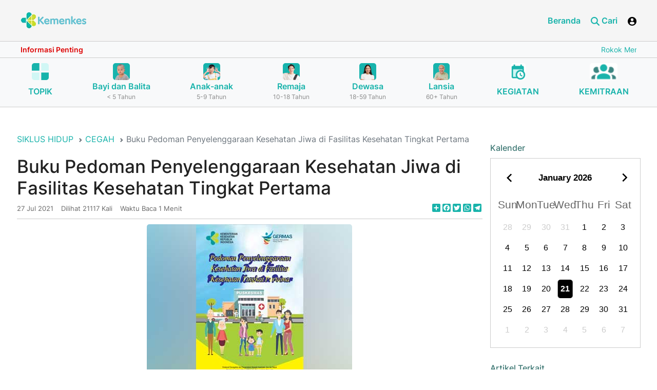

--- FILE ---
content_type: text/html; charset=UTF-8
request_url: https://ayosehat.kemkes.go.id/buku-pedoman-penyelenggaraan-kesehatan-jiwa-di-fasilitas-kesehatan-tingkat-pertama
body_size: 15011
content:
<!DOCTYPE html>
<html lang="id" class="h-100">
<head>
<title>Buku Pedoman Penyelenggaraan Kesehatan Jiwa di Fasilitas Kesehatan Tingkat Pertama</title>
<meta name="title" content="Buku Pedoman Penyelenggaraan Kesehatan Jiwa di Fasilitas Kesehatan Tingkat Pertama">
<meta name="keywords" content="unduh buku pedoman kesehatan jiwa, tata cara penyelenggaraan layanan kesehatan jiwa, fasilitas kesehatan tingkat pertama, pedoman tenaga kesehatan, dukungan kesehatan jiwa, layanan kesehatan jiwa, kesehatan jiwa di faskes, pengelola layanan kesehatan, buku pedoman faskes, optimalisasi layanan kesehatan jiwa">
<meta name="description" content="Unduh buku pedoman ini untuk mengetahui tata cara penyelenggaraan layanan kesehatan jiwa di fasilitas kesehatan tingkat pertama. Pedoman ini bermanfaat bagi tenaga kesehatan dan pengelola layanan untuk memberikan dukungan kesehatan jiwa yang optimal.">
<meta name="og:title" content="Buku Pedoman Penyelenggaraan Kesehatan Jiwa di Fasilitas Kesehatan Tingkat Pertama">
<meta name="og:description" content="Unduh buku pedoman ini untuk mengetahui tata cara penyelenggaraan layanan kesehatan jiwa di fasilitas kesehatan tingkat pertama. Pedoman ini bermanfaat bagi tenaga kesehatan dan pengelola layanan untuk memberikan dukungan kesehatan jiwa yang optimal.">
<meta name="og:type" content="article">
<meta name="og:url " content="https://ayosehat.kemkes.go.id/buku-pedoman-penyelenggaraan-kesehatan-jiwa-di-fasilitas-kesehatan-tingkat-pertama">
<meta name="og:image" content="https://ayosehat.kemkes.go.id/imagex/content/94fi_buku_2.jpg">
<meta name="og:locale" content="id_ID">
<meta name="csrf-param" content="_csrf">
<meta name="csrf-token" content="GZcg58Tfa4HM1jPnbuUeVnIs9yDV9EsUnG3p_RvDFSpK5kSysO0k0LWXBqwWj3kkA3ORcrKBPlD1ONGUK4pvTw==">

<meta charset="UTF-8">
<meta name="viewport" content="width=device-width, initial-scale=1, shrink-to-fit=no">
<link href="https://ayosehat.kemkes.go.id/buku-pedoman-penyelenggaraan-kesehatan-jiwa-di-fasilitas-kesehatan-tingkat-pertama" rel="canonical">
<link type="image/x-icon" href="/favicon.png" rel="icon">
<link href="/assets/c8b901e1/css/bootstrap.css" rel="stylesheet">
<link href="/app_asset/css/styles.css" rel="stylesheet">
<link href="/app_asset/css/load-more-button.css" rel="stylesheet">
<link href="/app_asset/ol/ol.css" rel="stylesheet">
<script src="/assets/29022ec2/jquery.js"></script>
<script src="/assets/e79efc54/yii.js"></script>
<script src="/app_asset/js/script-bundle.min.js"></script>
<script src="/app_asset/js/script.js"></script>
<script src="/app_asset/ol/dist/ol.js"></script>	
 <script>
    
	$(document).ready(function(){

       
	})
  </script>


<style>
    /* @media only screen and (max-width: 600px) {
        .detail img {
            max-width: 100% !important;
        }
    } */

    .article-meta > div::before{
        left: 0px !important;
    }

    .article-meta > div{
        margin-right: 5px !important;
    }

    .article-meta > div:not(:first-child){
        padding-left: 10px !important;
    }

    .article-cat a::before{
        left: 0px !important;
    }
    .article-cat a{
        margin-right: 5px !important;
        
    }

    .article-cat a:not(:first-child){
        padding-left: 10px !important;
    }

    @media (max-width: 991.98px){
        .col-menu {
            display: flex !important;
        }
        .header-art .nav-tabs .nav-link{
            font-size: 12px !important;
        }
        .header-art .nav-tabs .nav-item{
            margin-right: 0px !important;
        }

        .article-meta > div::before{
            left: 0px !important;
        }

        .article-meta > div{
            margin-right: 5px !important;
        }

        .article-meta > div:not(:first-child){
            padding-left: 10px !important;
        }

        .article-cat a::before{
            left: 0px !important;
        }
        .article-cat a{
            margin-right: 5px !important;
           
        }

        .article-cat a:not(:first-child){
            padding-left: 10px !important;
        }

        
        .header-art .nav-tabs .nav-link{
            padding: 10px 10px !important;
        }
    }

    
    .article-cat a{
        /* margin-right: 0px !important; */
        font-size: 12px !important;
    }
    .daftar-isi-wrapper a{
        font-size: 18px !important;
    }
    .daftar-isi{
        font-size: 18px !important;
    }

    .article-cat a::before{
        top: 8px !important;
    }
    .color-calendar.basic{
        width: 100% !important;
    }
    .color-calendar.basic .calendar__days .calendar__day{
        font-size: 16px;
    }
    .clearfix:before, .clearfix:after, .dl-horizontal dd:before, .dl-horizontal dd:after, .container:before, .container:after, .container-fluid:before, .container-fluid:after, .row:before, .row:after, .form-horizontal .form-group:before, .form-horizontal .form-group:after, .btn-toolbar:before, .btn-toolbar:after, .btn-group-vertical > .btn-group:before, .btn-group-vertical > .btn-group:after, .nav:before, .nav:after, .navbar:before, .navbar:after, .navbar-header:before, .navbar-header:after, .navbar-collapse:before, .navbar-collapse:after, .pager:before, .pager:after, .panel-body:before, .panel-body:after, .modal-header:before, .modal-header:after, .modal-footer:before, .modal-footer:after{
        display: none !important;
    }

    .img-podcast{
        width: 80px;
    }

    .event a{
        color: black;
        font-weight: bold;
    }
    .event a:hover{
        color: black;
        text-decoration: none;
    }

    .user-container {
        position: absolute;
        /* left: 0; */
        right: 0;
        z-index: 999;
        background: #fff;
        margin-top: 106px;
        display: none;
        width: 250px;
        border: 1px solid #2a7645;
        
    }

    .swiper-button-prev, .swiper-button-next{
        color: #FFFFFF;
       
    }
    .swiper-button-prev:after, .swiper-button-next:after{
        font-size: 35px;
        font-weight: 700;
    }

    img{
        border-radius: 5px;
    }
    .section-3 img{
        border-radius: 5px;
    }
    .article-list img{
        border-radius: 5px;
    }

    .kampanye img{
        border-radius: 5px;
    }

    .publikasi img{
        border-radius: 5px;
    }

    .img-wrapper img{
        width: 100%;
    }

   
</style>

<style>
  /*-------------------------------------*/

.accordion__item {
	margin: 5px auto;
  /* background-color: #e5e4e4 !important; */
}
.accordion__title{
  /* background-color: #3bbeb8; */
}
.accordion__title-text{
  margin-top: 0px !important;
  margin-bottom: 0px !important;
  /* color: white !important; */
}
.accordion__item .accordion__title {
	position: relative;
	display: block;
	padding: 10px;
	margin-bottom: 2px;
	color: #202020;
	/* font-size: 28px; */
	text-decoration: none;
	/* background-color: #3bbeb8; */
	/* border: 1px solid #3bbeb8; */
	border-radius: 3px;
	-webkit-transition: background-color 0.2s;
	transition: background-color 0.2s;
  cursor: pointer;
}
.accordion__item .accordion__title:hover {
	/* background-color: #3bbeb8; */
	transition: all 0.5s ease-out;
}

.accordion__item .accordion__title{
	border-left : 10px solid #d1dc05;
}
/* .accordion__item{
	border-left :1px solid #3bbeb8; 
} */


.accordion__item .accordion-active {
	/* background-color: #3bbeb8; */
}
.accordion__item .accordion__title .accordion__arrow {
	position: absolute;
	top: 13px; right: 10px;
	display: inline-block;
	vertical-align: middle;
	width: 30px;
	height: 30px;
	text-align: center;
	color: #fff;
	line-height: 30px;
	/* font-size: 20px;
	font-weight: 700; */
	margin-right: 5px;
	background-color: #FFFFFF;
	border-radius: 50%;
	-webkit-transition: all 0.2s ease-out;
	transition: all 0.2s ease-out;
}
.accordion__item .accordion__rotate {
	transform: rotate(225deg);
}
.accordion__item .accordion__content {
	padding: 15px;
	margin-bottom: 2px;
	/* font-size: 1.125rem; */
	display: none;
	background-color: #FFFFFF;
}
.accordion__item .accordion__arrow-item {
	font-weight: 700;
}
/*-------------------------------------*/

@media (max-width: 767.98px){
.anchor-links {
    width: 100%;
    margin-left: 0;
    float: none;
    margin-bottom: 30px;
}

}

.navigation h2 a:before{
	content: "";
}
</style>

<script>
	$(document).ready(function(){
		$(".accordion__title").on("click", function(e) {

			e.preventDefault();
			var $this = $(this);

			if (!$this.hasClass("accordion-active")) {
			$(".accordion__content").slideUp(400);
			$(".accordion__title").removeClass("accordion-active");
			$('.accordion__arrow').removeClass('accordion__rotate');
			}

			$this.toggleClass("accordion-active");
			$this.next().slideToggle();
			$('.accordion__arrow',this).toggleClass('accordion__rotate');
		});

        
            

        
	})
</script>

<style>

.card-topik .card-footer{
    background-color: #18B3AB;
    border-top: 0px !important;
    border-radius:0 0 5px 5px !important;
}
.card-topik .card-body{
    background-color: #18B3AB;
}
.card-topik img{
    height: 150px;
    border-radius: 5px 5px 0 0 !important;
    object-fit: cover;
}

.card-topik{
    border-radius: 10px;
}
.card-topik .card-title{
    font-size: 20px;
    color: white;
    
}

.card-topik a{
    color: white !important;
    font-size: 14px;
}
.card-topik a:hover{
    text-decoration: none !important;
}

.div-topik .slick-prev{
    left: 15px !important;
    z-index: 1019;
    display: block;
    border-radius: 10px;
    border: 0px !important;
    background: white !important;
}

.div-topik .slick-next {
    right: 25px !important;
    z-index: 1019;
    display: block;
    border-radius: 10px;
    border: 0px !important;
    background: white !important;
}


@media only screen and (max-width: 600px) {
    .card-topik img{
    height: 120px;
    }
    .div-topik .slick-track{
    margin-left: 5px !important;
    }

    #isi-kecil .col-sm-9{
        margin-top: 25px !important;
    }

    #isi-lengkap .col-sm-9{
        margin-top: 25px !important;
    }

    .card-topik .card-title{
        font-size: 16px !important;
    }
}

@media only screen and (max-width: 1133px) {
    .card-topik .card-title{
        font-size: 16px !important;
    }

}



.div-topik .slick-prev.slick-arrow.slick-disabled, .div-topik .slick-next.slick-arrow.slick-disabled{
    display: block !important;
    color: white !important;
    background-color: grey !important;
}

.div-topik .slick-prev.slick-arrow.slick-disabled:before, .div-topik .slick-next.slick-arrow.slick-disabled:before{
    color: white !important;
}

.div-topik .slick-next:before, .div-topik .slick-prev:before{
    color: #3D8581 !important;
    opacity: 1;
}

.div-topik .slick-next:before{
    content: '→';
    font-size: 25px;
    font-weight: normal !important;
    font-family: slick !important;

}

.div-topik .slick-prev:before{
    content: '←';
    font-size: 25px;
    font-weight: normal !important;
    font-family:slick !important;
}


.card-topik{
    margin-right: 10px;
}

.topik-terkait{
    font-size: 20px;
}
/* .div-topik .slick-track{
    margin-left: -10px !important;
} */
</style>

<script>
    $(document).ready(function(){
    $('.div-topik').slick({
        dots: false,
        infinite: false,
        speed: 300,
        slidesToShow: 5,
        slidesToScroll: 1,
        responsive: [
            {
            breakpoint: 1024,
            settings: {
                slidesToShow: 3,
                slidesToScroll: 1,
                infinite: false,
                dots: false
            }
            },
            {
            breakpoint: 600,
            settings: {
                slidesToShow: 2,
                slidesToScroll: 1
            }
            },
            {
            breakpoint: 480,
            settings: {
                slidesToShow: 2,
                slidesToScroll: 1
            }
            }
            // You can unslick at a given breakpoint now by adding:
            // settings: "unslick"
            // instead of a settings object
        ]
        });
    })
</script>

<script>
    $(document).ready(function(){
        $('.content-info').marquee({
            duplicated: false,
            pauseOnHover: true,
            duration: 15000
        });

        $('.btn-user').click(function (e) {
            e.preventDefault();
            $('.user-container').toggle();
            $('body').append('<div class="overlay"></div>')
        })

        $('.btn-search').click(function (e) {
            e.preventDefault();
            if($( ".search-container" ).hasClass( "show" )){
                $('.search-container').removeClass('show');
            }else{
                $('.search-container').addClass('show');
            }

           // $('body').append('<div class="overlay"></div>')
        })

        var swiper = new Swiper(".kampanye", {
            pagination: {
                el: ".swiper-pagination",
                clickable: true,
            },
            navigation: {                       //navigation(arrows)
                nextEl: ".swiper-button-next",
                prevEl: ".swiper-button-prev",
            },
        });
        var swiper = new Swiper(".publikasi", {
            pagination: {
                el: ".swiper-pagination",
                clickable: true,
            },
            navigation: {                       //navigation(arrows)
                nextEl: ".swiper-button-next",
                prevEl: ".swiper-button-prev",
            },
        });

        var swiper = new Swiper(".hero-slider", {
            autoplay: {
                delay: 3000,
                disableOnInteraction: false,
            },
        });
    })
</script>

<script src="https://cdn.jsdelivr.net/npm/sweetalert2@10"></script>
	 <script>
		 function showLoading(){
			Swal.fire({
					title: 'Mohon Tunggu !',
					html: '.......',// add html attribute if you want or remove
					allowOutsideClick: false,
					showConfirmButton: false,
					onBeforeOpen: () => {
						Swal.showLoading()
					},
				});
		}

		function showLoadingMain(){
			Swal.fire({
					title: 'Mohon Tunggu !',
					html: '.......',// add html attribute if you want or remove
					allowOutsideClick: false,
					showConfirmButton: false,
					onBeforeOpen: () => {
						Swal.showLoading()
					},
				});
		}
	 </script>

     <style>
        .header .header-mid .content-info .nav-link::before{
            /* content: ">" !important;
            top: 3px !important;
            background: none !important;
            border-radius: 0px; */
            top: 14px !important;
        }
        .color-calendar{
            font-size: 1.3em;
        }
        .img-content{
            max-width: 100%;
        }
        .swal2-popup{
			font-size: 1.7rem !important;
		}

        .detail p {
            text-align: unset !important;
        }
     </style>

<script src="https://cdnjs.cloudflare.com/ajax/libs/slick-carousel/1.9.0/slick.min.js" integrity="sha512-HGOnQO9+SP1V92SrtZfjqxxtLmVzqZpjFFekvzZVWoiASSQgSr4cw9Kqd2+l8Llp4Gm0G8GIFJ4ddwZilcdb8A==" crossorigin="anonymous" referrerpolicy="no-referrer"></script>

<link rel="stylesheet" href="https://cdnjs.cloudflare.com/ajax/libs/slick-carousel/1.9.0/slick-theme.min.css" integrity="sha512-17EgCFERpgZKcm0j0fEq1YCJuyAWdz9KUtv1EjVuaOz8pDnh/0nZxmU6BBXwaaxqoi9PQXnRWqlcDB027hgv9A==" crossorigin="anonymous" referrerpolicy="no-referrer" />

<link rel="stylesheet" href="https://cdnjs.cloudflare.com/ajax/libs/slick-carousel/1.9.0/slick.min.css" integrity="sha512-yHknP1/AwR+yx26cB1y0cjvQUMvEa2PFzt1c9LlS4pRQ5NOTZFWbhBig+X9G9eYW/8m0/4OXNx8pxJ6z57x0dw==" crossorigin="anonymous" referrerpolicy="no-referrer" />


<link rel="stylesheet" href="https://cdnjs.cloudflare.com/ajax/libs/font-awesome/6.4.0/css/all.min.css" integrity="sha512-iecdLmaskl7CVkqkXNQ/ZH/XLlvWZOJyj7Yy7tcenmpD1ypASozpmT/E0iPtmFIB46ZmdtAc9eNBvH0H/ZpiBw==" crossorigin="anonymous" referrerpolicy="no-referrer" />

<!-- Google tag (gtag.js) -->
<script async src="https://www.googletagmanager.com/gtag/js?id=G-B6XBGDKE64"></script>

<!--<script src="https://analytics.ahrefs.com/analytics.js" data-key="PGWAz27MvMM7jfpje3n1AQ" async></script>-->
<script>
  window.dataLayer = window.dataLayer || [];
  function gtag(){dataLayer.push(arguments);}
  gtag('js', new Date());

  gtag('config', 'G-B6XBGDKE64');
</script>
<script type="application/ld+json">
{
  "@context": "https://schema.org",
  "@type": "Organization",
  "name": "Ayo Sehat Kementerian Kesehatan RI",
  "url": "https://ayosehat.kemkes.go.id",
  "address": "Jalan H.R. Rasuna Said Blok X-5 Kav 4-9, Kuningan, Jakarta Selatan, DKI Jakarta 12950",
  "keywords": "ayo sehat, ayosehat, ayosehat kemenkes, ayo sehat kemenkes, ayo sehat kementerian kesehatan, ayosehat kementerian kesehatan, website ayosehat, website ayo sehat, website kemenkes, website kementerian kesehatan, kemenkes ri, kemenkes, kemkes, ayosehat kemkes, ayo sehat kemkes",
  "logo": "https://ayosehat.kemkes.go.id/__asset/__images/logo.webp",
  "sameAs": [
    "https://www.instagram.com/ayosehat.kemkes",
	"https://www.facebook.com/ayosehat.kemkes",
	"https://www.tiktok.com/@ayosehat.kemkes",
	"https://www.youtube.com/@ayosehat.kemkes",
    "https://x.com/AyoSehatKemkes"
  ]
}
</script>

</head>
<body >


<style>
#personPopupContainer
{
    position:absolute;
    left:0;
    top:0;
    display:none;
    z-index: 20000;
    width: 350px;
    padding: 0px;
}

#personPopupContent{
padding: 10px;
}

#card-judul{
background-color: #18B3AB;
color: white;
}
</style>

<script>
    $(document).ready(function(){
        $('.close-tooltip').click(function(){
            $('#personPopupContent').html(''); 
            $('#card-judul').html('');  
            $('#personPopupContainer').css('display', 'none');
        })

        $('.tooltip-custom').click(function(e){
            e.preventDefault();
        })
        $('.tooltip-custom').on( "mouseenter", function(){
            var tag = $(this).data('tooltip');
            var pos = $(this).offset();
            //console.log(pos);
            var width = 300;
            $.ajax({
                url: "https://ayosehat.kemkes.go.id/tagging-detail",
                type: 'POST',
                data: {'_csrf': 'GZcg58Tfa4HM1jPnbuUeVnIs9yDV9EsUnG3p_RvDFSpK5kSysO0k0LWXBqwWj3kkA3ORcrKBPlD1ONGUK4pvTw==', 'tag' : tag},

                success: function(data) {
                $('#personPopupContent').html(''); 
                $('#personPopupContent').html(data.data.keterangan); 
                $('#card-judul').html('');  
                $('#card-judul').html(data.data.judul+' <span class=" pull-right clickable"  data-effect="fadeOut"><i class="fa fa-times close-tooltip"></i></span>'); 
                var windowsize = $(window).width();
                if (windowsize > 800) {
                    $('#personPopupContainer').css({
                        left: (pos.left) + 'px',
                        top: pos.top +20 + 'px'
                    });
                }else{
                    $('#personPopupContainer').css({
                        left: '10px',
                        top: pos.top +20 + 'px'
                    });
                }
                $('#personPopupContainer').css('display', 'block');

                $('.close-tooltip').click(function(){
                
                $('#personPopupContent').html(''); 
                $('#card-judul').html('');  
                $('#personPopupContainer').css('display', 'none');
                })
                //console.log(data);

                }

            });
        }).on( "mouseleave",function(){
            // $('#personPopupContent').html(''); 
            // $('#card-judul').html('');  
            // $('#personPopupContainer').css('display', 'none');
        })
    })
</script>

<div class="card" id="personPopupContainer">
<div class="card-header" id="card-judul">&nbsp;<span class="close-tooltip pull-right clickable" data-effect="fadeOut"><i class="fa fa-times close-tooltip"></i></span></div>
<div class="card-block" id="personPopupContent"></div>
</div>


<script>


    $(document).ready(function(){
       // When the user scrolls the page, execute myFunction
        window.onscroll = function() {myFunction()};

        // Get the navbar
        var navbar = document.getElementById("header");
        var content = document.getElementById("content");

        // Get the offset position of the navbar
        var sticky = navbar.offsetTop;

        // Add the sticky class to the navbar when you reach its scroll position. Remove "sticky" when you leave the scroll position
        function myFunction() {
            var dim = $('.megamenu').is(":visible");
            if(dim == true){
                navbar.classList.remove("sticky");
                content.classList.remove("sticky-content");
            }else{
                if (window.pageYOffset >= sticky) {
                    navbar.classList.add("sticky");
                    content.classList.add("sticky-content")
                } else {
                    navbar.classList.remove("sticky");
                    content.classList.remove("sticky-content");
                }
            }
        }

    })



</script>
<style>
    .sticky {
    position: fixed;
    top: 0;
    width: 100%;
    z-index: 1020;
    }

    .sticky + .content {
    padding-top: 360px;
    }
    .sticky-content{
        padding-top: 210px;
    }

    @media only screen and (max-width: 600px) {
        .sticky-content{
        padding-top: 220px;
        }
        
    }

    @media (max-width: 575.98px) {
        .search-container {
            padding: 10px;
            margin-top: 90px !important;
        }
    }

    
</style>

<header class="header  navbar-light bg-light scroller" id="header">
    <div class="header-top">
        <div class="container-fluid align-items-center">
            <div>
                <a href="https://ayosehat.kemkes.go.id">
                    <img src="https://ayosehat.kemkes.go.id/__asset/__images/logo.webp" class="logo" alt="Logo Kementerian Kesehatan RI">
                </a>
            </div>
            <div class="col-nav-menu">
                <div class="nav nav-menu">
                    <a href="https://ayosehat.kemkes.go.id" target="_blank" class="nav-link">Beranda</a>
                      
                    <!-- <a href="#" class="nav-link">Profil</a>
                    <a href="#" class="nav-link">Program</a>
                    <a href="https://ayosehat.kemkes.go.id" class="nav-link">Siklus Hidup</a>
                    <a href="https://ayosehat.kemkes.go.id/contact_us" target="_blank" class="nav-link">Kontak</a> -->
                    <a href="#" class="nav-link btn-search"> <i class="ico ico-search ico-primary"></i> Cari</a>
                      
                        <a href="#" class="btn-user nav-link">
                            <i class="ico ico-user"></i> 
                        </a>
                        
                </div>

            </div>

            <div class="user-container">
                <div class="nav nav-menu">
                                            <a href="https://ayosehat.kemkes.go.id/masuk"  class="nav-link">Login</a>
                        
                </div>

            </div>
            <div class="search-container">
            <form id="w0" action="https://ayosehat.kemkes.go.id/search" method="POST">
<input type="hidden" name="_csrf" value="GZcg58Tfa4HM1jPnbuUeVnIs9yDV9EsUnG3p_RvDFSpK5kSysO0k0LWXBqwWj3kkA3ORcrKBPlD1ONGUK4pvTw==">            <style>
                @media only screen and (max-width: 600px) {
                    #type-search {
                        width: 100%;
                        margin-bottom: 10px;
                        margin-top: 10px;
                        font-size: 14px !important;
                    }
                }
            </style>
            <input type="hidden" name="_csrfT" value="GZcg58Tfa4HM1jPnbuUeVnIs9yDV9EsUnG3p_RvDFSpK5kSysO0k0LWXBqwWj3kkA3ORcrKBPlD1ONGUK4pvTw==">
            
                <div class="input-group">
                
                    <!-- <button class="btn btn-outline-secondary dropdown-toggle d-none d-sm-block" type="button" data-bs-toggle="dropdown"
                        aria-expanded="false">TOPIK SIKLUS HIDUP</button> -->
                    <!-- <ul class="dropdown-menu">
                        <li><a class="dropdown-item" href="#">TOPIK SIKLUS HIDUP</a></li>
                         <li><a class="dropdown-item" href="#">Ipsum</a></li> 
                    </ul> -->
                                        <select name="type" id="type-search" class="forn-controldropdown-toggle d-12" required style="min-width: 200px;text-align:left;font-size:14px;">
                        <option selected value="">Pilih Kategori Pencarian</option>
                        <option  value="topik">Topik Siklus Hidup</option>
                        <option   value="media-download">Media Download</option>
                    </select>
                   
                    <input type="text" name="keyword" id="keyword"  class="form-control clearable-input" aria-label="Text input with dropdown button"
                        placeholder="Pencarian" required value="">
                        <span class="clear-btn" id="clearBtn">&times;</span>
                   
                        
                    <!-- <button type="button" class="btn btn-primary">CARI</button> -->
                    <button type="submit" class="btn btn-primary">CARI</button>                
                   
                </div>
                </form>
                <script>
                const input = document.getElementById('keyword');
                const clearBtn = document.getElementById('clearBtn');

                // input.addEventListener('keyup', () => {
                //     clearBtn.style.display = input.value ? 'block' : 'none';                    
                //     //clearBtn.style.display = 'block';
                // });

                clearBtn.addEventListener('click', () => {
                    input.value = '';
                    clearBtn.style.display = 'none';
                    input.focus();
                });

                $(document).ready(function(){
                        
                    $('#keyword').keyup(function(){
                        const clearBtn = document.getElementById('clearBtn');
                       // $('#clearBtn').toggle();
                        clearBtn.style.display = 'block';
                    })
                })
                </script>


                <style>
                .input-wrapper {
                position: relative;
                display: inline-block;
                width: 91%;
                }

                .clearable-input {
                padding-right: 24px; /* space for the "x" */
                }

                .clear-btn {
                position: absolute;
                right: 45px;
                top: 50%;
                transform: translateY(-50%);
                cursor: pointer;
                font-weight: bold;
                color: #888888;
                display: none;
                z-index: 2;
                }

                .clear-btn:hover {
                color: #000;
                }
            </style>


            </div>
            <div class="col-menu">
                <a href="#" class="btn-search nav-link">
                <i class="ico ico-search ico-primary"></i>
                </a>

                  
                    <a href="#" class="btn-user nav-link">
                        <i class="ico ico-user"></i> 
                    </a>
                 
                <!-- <a href="#">
                    <i class="ico ico-user"></i>
                </a>
                <a href="#" class="btn-menu">
                    <i class="ico ico-bar"></i>
                </a> -->
            </div>
        </div>
    </div>
    <div class="header-mid">
        <div class="container-fluid">
            <div class="text-runing">
                <div class="info">Informasi Penting</div>
                <div class="content-info">
                    <div class="nav">
                                                                        <a href="https://ayosehat.kemkes.go.id/rokok-membuat-hidup-jadi-redup" target='_blank' class="nav-link">Rokok Membuat Hidup Jadi Redup</a>
                                                                                               <a href="https://ayosehat.kemkes.go.id/cegah-stunting-dengan-pola-asuh-yang-baik" target='_blank' class="nav-link">Cegah Stunting dengan Pola Asuh yang Baik</a>
                                                                                               <a href="https://ayosehat.kemkes.go.id/pemeriksaan-penunjang-kardiovaskular" target='_blank' class="nav-link">Pemeriksaan Penunjang Kardiovaskular</a>
                                                                                               <a href="https://ayosehat.kemkes.go.id/apa-itu-malaria" target='_blank' class="nav-link">Kenali Apa itu Malaria: Gejala, Pencegahan dan Pengobatan</a>
                                                                                               <a href="https://ayosehat.kemkes.go.id/cara-menjaga-kesehatan-jantung"  class="nav-link">Cara Menjaga Kesehatan Jantung dengan Aktivitas Fisik</a>
                                                                                               <a href="https://ayosehat.kemkes.go.id/gangguan-kesehatan-mental" target='_blank' class="nav-link">Gangguan Kesehatan Mental, Semakin Ngetren dan Perlu Diwaspadai</a>
                                                                   </div>
                </div>
            </div>
        </div>
    </div>

    <style>
        .nav-siklus .active{
            background-color: #DBDBDB;
        }
        @media (max-width: 600px) {
           .nav-siklus{
            display: none !important;
           }
           .swiper-scrollbar{
            display: block !important;
           }
           .button-next{
            display: block !important;
           }
           .button-prev{
            display: block !important;   
           }
        }
        .filter-green{
            filter: brightness(0) saturate(100%) invert(60%) sepia(19%) saturate(5133%) hue-rotate(132deg) brightness(90%) contrast(95%);
        }
        .swiper-hero-container .button-next {
            position: absolute;
            right: 15px;
            top: 70%;
            transform: translateY(-70%);
            z-index: 99;
        }
        .swiper-hero-container .button-prev {
            position: absolute;
            left: 15px;
            top: 70%;
            transform: translateY(-70%);
            z-index: 99;
        }
        /* .swiper-scrollbar.swiper-scrollbar-horizontal{bottom: 0; height: 40px;}
        .swiper-scrollbar-drag{background: none;}
        .swiper-scrollbar-drag:after{content: ""; width: 40px; height: 40px; border-radius: 50%; background: blue; position: absolute; top: 0; left: 50%; margin: 0 0 0 -20px;} */
    </style>
    

<link
  rel="stylesheet"
  href="https://cdn.jsdelivr.net/npm/swiper@11/swiper-bundle.min.css"
/>

<script type="module">
 import Swiper from 'https://cdn.jsdelivr.net/npm/swiper@11/swiper-bundle.min.mjs'

  var swiper = new Swiper('.hero-swiper', {
  observer: true,
  spaceBetween: 30,
  slidesPerView: 3,
  breakpoints: {
    600: {
      slidesPerView: 3,
    },
    768: {
      slidesPerView: 3,
    },
  },
  navigation: {
    nextEl: ".button-next",
    prevEl: ".button-prev",
  },
  // Scrollbar
  scrollbar: {
            el: '.swiper-scrollbar',
            // Makes the Scrollbar Draggable
            draggable: true,
            // Snaps slider position to slides when you release Scrollbar
            snapOnRelease: true,
            // Size (Length) of Scrollbar Draggable Element in px
            dragSize: 'auto',
        },
});

//jQuery(document).ready(function(){
//jQuery('body,html').animate({scrollTop: 1}, 800);
//})
</script>

    <div class="header-bottom" id="header-bottom">
        <div class="container-fluid ">

        
        <div class="swiper-hero-container d-block d-sm-none">
            <div class="swiper hero-swiper my-5">
              <div class="swiper-wrapper nav">

                        <div class="swiper-slide nav-item   ">
                                <a href="https://ayosehat.kemkes.go.id/topik-az" class="nav-link">
                                    <img src="https://ayosehat.kemkes.go.id/app_asset/images/board.png" class="img-fluid" alt="">
                                    <p class="name" style="margin-top: 10px;text-align:center;">TOPIK</p>
                                </a>

                        </div>

                                                <div class="swiper-slide nav-item ">
                            <a href="https://ayosehat.kemkes.go.id/kategori-usia/bayi-dan-balita" class="nav-link">
                                <img src="https://ayosehat.kemkes.go.id/imagex/icon/1751870176686b6ae0eda3b2.87335082.webp" class="img-fluid" alt="">
                                <p class="name text-center">Bayi dan Balita</p>
                                <p class="subname text-center">
                                    < 5 Tahun</p>
                            </a>
                        </div>
                                                <div class="swiper-slide nav-item ">
                            <a href="https://ayosehat.kemkes.go.id/kategori-usia/anak-anak" class="nav-link">
                                <img src="https://ayosehat.kemkes.go.id/imagex/icon/1751870189686b6aedb13040.22199053.webp" class="img-fluid" alt="">
                                <p class="name text-center">Anak-anak</p>
                                <p class="subname text-center">
                                    5-9 Tahun</p>
                            </a>
                        </div>
                                                <div class="swiper-slide nav-item ">
                            <a href="https://ayosehat.kemkes.go.id/kategori-usia/remaja" class="nav-link">
                                <img src="https://ayosehat.kemkes.go.id/imagex/icon/1751870195686b6af39c1239.72799309.webp" class="img-fluid" alt="">
                                <p class="name text-center">Remaja</p>
                                <p class="subname text-center">
                                    10-18 Tahun</p>
                            </a>
                        </div>
                                                <div class="swiper-slide nav-item ">
                            <a href="https://ayosehat.kemkes.go.id/kategori-usia/dewasa" class="nav-link">
                                <img src="https://ayosehat.kemkes.go.id/imagex/icon/1751870201686b6af92fe954.59956333.webp" class="img-fluid" alt="">
                                <p class="name text-center">Dewasa</p>
                                <p class="subname text-center">
                                    18-59 Tahun</p>
                            </a>
                        </div>
                                                <div class="swiper-slide nav-item ">
                            <a href="https://ayosehat.kemkes.go.id/kategori-usia/lansia" class="nav-link">
                                <img src="https://ayosehat.kemkes.go.id/imagex/icon/1751870207686b6aff1817a3.33227461.webp" class="img-fluid" alt="">
                                <p class="name text-center">Lansia</p>
                                <p class="subname text-center">
                                    60+ Tahun</p>
                            </a>
                        </div>
                                                
                        
                        <div class="swiper-slide nav-item ">
                            <a href="https://ayosehat.kemkes.go.id/agenda-kegiatan" class="nav-link">
                                <img src="https://ayosehat.kemkes.go.id/app_asset/images/caltime.png" class="img-fluid" alt="">
                                <p class="name" style="margin-top: 10px;">KEGIATAN</p>
                            </a>
                        </div>
                        <div class="swiper-slide nav-item ">
                            <a href="https://ayosehat.kemkes.go.id/kemitraan" class="nav-link">
                                <img src="https://ayosehat.kemkes.go.id/app_asset/images/users.png" class="img-fluid" alt="">
                                <p class="name" style="margin-top: 10px;">KEMITRAAN</p>
                            </a>
                        </div>

              </div>
            </div>
            <div class="button-next">
              <img src="https://ayosehat.kemkes.go.id/app_asset/images/icons/fi-sr-play-2.svg" alt="" class="filter-green" />
            </div>
            <div class="button-prev">
              <img src="https://ayosehat.kemkes.go.id/app_asset/images/icons/fi-sr-play-1.svg" alt="" class="filter-green" />
            </div>
            <!--Scrollbar-->
            <div class="swiper-scrollbar"></div>
        </div>
            

            <ul class="nav justify-content-between nav-siklus ">
                
                <li class="nav-item   ">
                    <a href="https://ayosehat.kemkes.go.id/topik-az" class="nav-link">
                        <img src="https://ayosehat.kemkes.go.id/app_asset/images/board.png" class="img-fluid" alt="">
                        <p class="name" style="margin-top: 10px;">TOPIK</p>
                    </a>
                                    </li>

                                <li class="nav-item ">
                    <a href="https://ayosehat.kemkes.go.id/kategori-usia/bayi-dan-balita" class="nav-link">
                        <img src="https://ayosehat.kemkes.go.id/imagex/icon/1751870176686b6ae0eda3b2.87335082.webp" class="img-fluid" alt="">
                        <p class="name text-center">Bayi dan Balita</p>
                        <p class="subname text-center">
                            < 5 Tahun</p>
                    </a>
                </li>
                                <li class="nav-item ">
                    <a href="https://ayosehat.kemkes.go.id/kategori-usia/anak-anak" class="nav-link">
                        <img src="https://ayosehat.kemkes.go.id/imagex/icon/1751870189686b6aedb13040.22199053.webp" class="img-fluid" alt="">
                        <p class="name text-center">Anak-anak</p>
                        <p class="subname text-center">
                            5-9 Tahun</p>
                    </a>
                </li>
                                <li class="nav-item ">
                    <a href="https://ayosehat.kemkes.go.id/kategori-usia/remaja" class="nav-link">
                        <img src="https://ayosehat.kemkes.go.id/imagex/icon/1751870195686b6af39c1239.72799309.webp" class="img-fluid" alt="">
                        <p class="name text-center">Remaja</p>
                        <p class="subname text-center">
                            10-18 Tahun</p>
                    </a>
                </li>
                                <li class="nav-item ">
                    <a href="https://ayosehat.kemkes.go.id/kategori-usia/dewasa" class="nav-link">
                        <img src="https://ayosehat.kemkes.go.id/imagex/icon/1751870201686b6af92fe954.59956333.webp" class="img-fluid" alt="">
                        <p class="name text-center">Dewasa</p>
                        <p class="subname text-center">
                            18-59 Tahun</p>
                    </a>
                </li>
                                <li class="nav-item ">
                    <a href="https://ayosehat.kemkes.go.id/kategori-usia/lansia" class="nav-link">
                        <img src="https://ayosehat.kemkes.go.id/imagex/icon/1751870207686b6aff1817a3.33227461.webp" class="img-fluid" alt="">
                        <p class="name text-center">Lansia</p>
                        <p class="subname text-center">
                            60+ Tahun</p>
                    </a>
                </li>
                                
                
                <li class="nav-item ">
                    <a href="https://ayosehat.kemkes.go.id/agenda-kegiatan" class="nav-link">
                        <img src="https://ayosehat.kemkes.go.id/app_asset/images/caltime.png" class="img-fluid" alt="">
                        <p class="name" style="margin-top: 10px;">KEGIATAN</p>
                    </a>
                </li>
                <li class="nav-item ">
                    <a href="https://ayosehat.kemkes.go.id/kemitraan" class="nav-link">
                        <img src="https://ayosehat.kemkes.go.id/app_asset/images/users.png" class="img-fluid" alt="">
                        <p class="name" style="margin-top: 10px;">KEMITRAAN</p>
                    </a>
                </li>
            </ul>
           
        </div>
    </div>
</header>

<div class="menu-mobile">
    <a href="#" class="menu-close">
        <i class="ico ico-close"></i>
    </a>
    <div class="mobile-inner">
        <div class="nav flex-column">
            <a href="https://ayosehat.kemkes.go.id" target="_blank" class="nav-link">Beranda</a>
            <a href="#" class="nav-link">Profile</a>
            <a href="#" class="nav-link">Program</a>
            <a href="https://ayosehat.kemkes.go.id"  class="nav-link">Siklus Hidup</a>
            <a href="https://ayosehat.kemkes.go.id/contact_us" target="_blank" class="nav-link">Kontak</a>
        </div>
    </div>
</div>

<div class="content" id="content">
 <link rel="stylesheet" href="https://cdnjs.cloudflare.com/ajax/libs/font-awesome/6.4.0/css/all.min.css" integrity="sha512-iecdLmaskl7CVkqkXNQ/ZH/XLlvWZOJyj7Yy7tcenmpD1ypASozpmT/E0iPtmFIB46ZmdtAc9eNBvH0H/ZpiBw==" crossorigin="anonymous" referrerpolicy="no-referrer" />
 <script src="https://cdnjs.cloudflare.com/ajax/libs/font-awesome/6.4.0/js/all.min.js" integrity="sha512-fD9DI5bZwQxOi7MhYWnnNPlvXdp/2Pj3XSTRrFs5FQa4mizyGLnJcN6tuvUS6LbmgN1ut+XGSABKvjN0H6Aoow==" crossorigin="anonymous" referrerpolicy="no-referrer"></script>

<style>
  .btn-download{
    font-size:16px;
    background-color: #3d8581 !important;
    padding: 10px;
    border-radius: 5px;
  }
</style>

<script>
  $(document).ready(function(){
    const popoverTriggerList = document.querySelectorAll('[data-bs-toggle="popover"]')
    const popoverList = [...popoverTriggerList].map(popoverTriggerEl => new bootstrap.Popover(popoverTriggerEl,{html: true}))
    $(popoverTriggerList).click(function(e){
        e.preventDefault();
    })
  })
</script>

<style>
  @media (max-width: 991.98px) {
      .article-meta > div:not(:first-child) {
          padding-left: 0px !important;
      }
  }
</style>
<div class="detail">
    <div class="container-fluid">
      <div class="row">

        <div itemscope itemtype="https://schema.org/Article" class="col-md-9 mb-4">
            <nav
				style="--bs-breadcrumb-divider: url(&quot;data:image/svg+xml,%3Csvg xmlns='http%3A//www.w3.org/2000/svg' width='8' height='8'%3E%3Cpath d='M2.5 0L1 1.5 3.5 4 1 6.5 2.5 8l4-4-4-4z' fill='%236c757d'/%3E%3C/svg%3E&quot;);"
				aria-label="breadcrumb">
				<ol class="breadcrumb">
				  <li class="breadcrumb-item"><a href="https://ayosehat.kemkes.go.id">SIKLUS HIDUP</a></li>
				  <li class="breadcrumb-item"><a href="https://ayosehat.kemkes.go.id/category/cegah">CEGAH</a></li>
				  <li class="breadcrumb-item active" aria-current="page">Buku Pedoman Penyelenggaraan Kesehatan Jiwa di Fasilitas Kesehatan Tingkat Pertama</li>
				</ol>
			  </nav>
          <div class="mt-3 scroll-el">
                        
                  
          </div>
          <h1 itemprop="headline" class="detail-title">Buku Pedoman Penyelenggaraan Kesehatan Jiwa di Fasilitas Kesehatan Tingkat Pertama</h1>
          <div class="d-flex flex-wrap justify-content-between mt-3">
            <div>
              <div class="article-meta">
                                <div itemprop="datePublished">27 Jul 2021</div>
                <div>Dilihat 21117 Kali</div>
                <div>Waktu Baca 1 Menit</div>
              </div>
            </div>
            <div>
                          <!-- <a href="https://ayosehat.kemkes.go.id/download/fpik/files1241Pedoman_Pelayanan_Kesehatan_Jiwa di FKTP [1].pdf" class="ms-2" target="_blank"><i class="ico ico-download"></i></a> -->
               
            
            
              <!-- <a href="#" class="ms-2"><i class="ico ico-download"></i></a>
              <a href="#" class="ms-2"><i class="ico ico-like"></i></a>
              <a href="#" class="ms-2"><i class="ico ico-share"></i></a>
              <a href="#" class="ms-2"><i class="ico ico-love"></i></a> -->
              <!-- <div class="addthis_inline_share_toolbox"></div>  -->
              <!-- AddToAny BEGIN -->
              <div class="a2a_kit a2a_default_style">
              <a class="a2a_dd" href="https://www.addtoany.com/share"></a>
              <a class="a2a_button_facebook"></a>
              <a class="a2a_button_twitter"></a>
              <a class="a2a_button_whatsapp"></a>
              <a class="a2a_button_telegram"></a>
              </div>
              <script>
              var a2a_config = a2a_config || {};
              a2a_config.num_services = 10;
              a2a_config.icon_color = "#18b3ab";
              </script>
              <script async src="https://static.addtoany.com/menu/page.js"></script>
              <!-- AddToAny END -->
            </div>
          </div>
          <hr>
                                		  
          <center>
          				<img itemprop="image" class="img-content mb-4" src="https://ayosehat.kemkes.go.id/imagex/content/94fi_buku_2.jpg" alt="Buku Pedoman Penyelenggaraan Kesehatan Jiwa di Fasilitas Kesehatan Tingkat Pertama" loading="lazy">		          </center>

                    
          
          <div class="row" style="padding: 5px;">
                        
          
            <div itemprop="articleBody" class="col-md-8 mb-4">

              
                <p><span data-sheets-root="1">Unduh buku pedoman ini untuk mengetahui tata cara penyelenggaraan layanan kesehatan jiwa di fasilitas kesehatan tingkat pertama. Pedoman ini bermanfaat bagi tenaga kesehatan dan pengelola layanan untuk memberikan dukungan kesehatan jiwa yang optimal.</span></p>             
              

                              <!-- <div class="text-center">
                
                </div> -->


                
                <style>
                  .materi-title{
                    font-size: 20px;
                    font-weight: 600;
                  }

                  .artikel-lainnya img{
                    height: 350px;
                    object-fit: cover;
                  }
                </style>

              

              

                
              
            </div>

           
            
            <script>
              $(document).ready(function(){
                var swiper = new Swiper(".kata-ahli", {
                    // pagination: {
                    //     el: ".swiper-pagination",
                    //     clickable: true,
                    // },
                    pagination:false
                });

                
              })
            </script>
            
                        <div class="col-md-4 mb-4 pps-s-0 sidbox_" style="display:block;">
             
            <style>
            .sidbox_ {
              height: 100%; /* Full-height: remove this if you want "auto" height */ 
              position: sticky; /* Fixed Sidebar (stay in place on scroll) */
              z-index: 1; /* Stay on top */
              top: 0; /* Stay at the top */
              left: 0;
              
              overflow-x: hidden; /* Disable horizontal scroll */
              padding-top: 20px;
            }

            


            </style>
                            
                            
                             
                <div class="card ">
                  <div class="card-header">
                  Unduh Materi 
                  </div>
                  <div class="card-body text-center">

                  <i class="fa-regular fa-file-pdf" style="font-size: 80px;"></i>
                  <p class="text-center  mt-3" style="color: #3d8581;"><strong>256 KB</strong></p>
                  <h3>Buku Pedoman Penyelenggaraan Kesehatan Jiwa di Fasilitas Kesehatan Tingkat Pertama</h3>

                  <p class="text-center mt-3"> <a href="https://ayosehat.kemkes.go.id/download/fpik/files1241Pedoman_Pelayanan_Kesehatan_Jiwa di FKTP [1].pdf" target="_blank" class="btn btn-success btn-block btn-sm btn-download"><i class="fa-solid fa-download"></i> UNDUH</a></p>
                  
                    
                  </div>
                </div>

                
             
             

            </div>
          </div>
        </div>

        <style>
.sidenav {
  height: 100%; /* Full-height: remove this if you want "auto" height */ 
  position: sticky; /* Fixed Sidebar (stay in place on scroll) */
  z-index: 1; /* Stay on top */
  top: 0; /* Stay at the top */
  left: 0;
  
  overflow-x: hidden; /* Disable horizontal scroll */
  padding-top: 20px;
}

.tag-sidebar{
  margin-right: 15px;
}


</style>

<div class="col-md-3 mb-4 sidenav">
<h4 class="title-4 mb-3">Kalender</h4>
<div id="calendar"></div>
<script>
  var eData = [];
    
  const cal = new Calendar({
                id: '#calendar',
                calendarSize: 'large',
                eventsData: eData,
                dateChanged: (currentDate, events) => {
                  const events_display = document.querySelector('.events-display');
                  let events_html = '';
                  console.log(currentDate, events);
                  events.forEach(event => {
                    events_html += `
                    <div class="event">
                      <div class="event-date">
                        ${event.tanggal} 
                      </div>
                      <div class="event-name">
                      <a href="https://ayosehat.kemkes.go.id/agenda-kegiatan/${event.permalink}">${event.name}</a>
                      </div>
                    </div>
                  `
                  });
                  if (events_html) {
                    events_display.innerHTML = events_html;
                  } else {
                    //events_display.innerHTML = "";
                    $(".events-display").html("");
                  }
                }
              })
</script>



<h4 class="title-4 mb-0 mt-5">Artikel Terkait</h4>
<hr class="mb-0">
<div class="article-list mt-0">
      


  <div class="item">
    <a href="#">
    <img class="w-100" src="https://ayosehat.kemkes.go.id/imagex/content/53ac00c4cc17d304c509be116db4cbfe.webp" alt="Merchandise Hari Gizi Nasional 2026 T-Shirt Bagian Belakang dan Depan" loading="lazy">        
    </a>
    <div class="article-cat mt-3">
                <a href="https://ayosehat.kemkes.go.id/kategori-usia/bayi-dan-balita">Bayi dan Balita (< 5 Tahun)</a>
                    <a href="https://ayosehat.kemkes.go.id/kategori-usia/anak-anak">Anak-anak (5-9 Tahun)</a>
                    <a href="https://ayosehat.kemkes.go.id/kategori-usia/remaja">Remaja (10-18 Tahun)</a>
                        
              
    </div>
    
    <a href="https://ayosehat.kemkes.go.id/merchandise-hari-gizi-nasional-2026-t-shirt-bagian-belakang-dan-depan" class="link">
      <h4 class="article-title mt-2 text-15" style="font-size: 18px;">
      Merchandise Hari Gizi Nasional 2026 T-Shirt Bagian Belakang dan Depan      </h4>
    </a>
  </div>
   <div class="item">
    <a href="#">
    <img class="w-100" src="https://ayosehat.kemkes.go.id/imagex/content/d38603928aa5d9c95567d0d3bbdf0db9.webp" alt="Hari Gizi Nasional 2026 Umbul-Umbul" loading="lazy">        
    </a>
    <div class="article-cat mt-3">
                <a href="https://ayosehat.kemkes.go.id/kategori-usia/bayi-dan-balita">Bayi dan Balita (< 5 Tahun)</a>
                    <a href="https://ayosehat.kemkes.go.id/kategori-usia/anak-anak">Anak-anak (5-9 Tahun)</a>
                    <a href="https://ayosehat.kemkes.go.id/kategori-usia/remaja">Remaja (10-18 Tahun)</a>
                        
              
    </div>
    
    <a href="https://ayosehat.kemkes.go.id/hari-gizi-nasional-2026-umbul-umbul" class="link">
      <h4 class="article-title mt-2 text-15" style="font-size: 18px;">
      Hari Gizi Nasional 2026 Umbul-Umbul      </h4>
    </a>
  </div>
   <div class="item">
    <a href="#">
    <img class="w-100" src="https://ayosehat.kemkes.go.id/imagex/content/154dc9e0ae99b664a0b18d1c99b461ca.webp" alt="Hari Gizi Nasional 2026 Backdrop" loading="lazy">        
    </a>
    <div class="article-cat mt-3">
                <a href="https://ayosehat.kemkes.go.id/kategori-usia/bayi-dan-balita">Bayi dan Balita (< 5 Tahun)</a>
                    <a href="https://ayosehat.kemkes.go.id/kategori-usia/anak-anak">Anak-anak (5-9 Tahun)</a>
                    <a href="https://ayosehat.kemkes.go.id/kategori-usia/remaja">Remaja (10-18 Tahun)</a>
                        
              
    </div>
    
    <a href="https://ayosehat.kemkes.go.id/hari-gizi-nasional-2026-backdrop" class="link">
      <h4 class="article-title mt-2 text-15" style="font-size: 18px;">
      Hari Gizi Nasional 2026 Backdrop      </h4>
    </a>
  </div>
   <div class="item">
    <a href="#">
    <img class="w-100" src="https://ayosehat.kemkes.go.id/imagex/content/31b6cedb7ff98140423ff1abcec00ae0.webp" alt="Hari Gizi Nasional 2026 Spanduk" loading="lazy">        
    </a>
    <div class="article-cat mt-3">
                <a href="https://ayosehat.kemkes.go.id/kategori-usia/bayi-dan-balita">Bayi dan Balita (< 5 Tahun)</a>
                    <a href="https://ayosehat.kemkes.go.id/kategori-usia/anak-anak">Anak-anak (5-9 Tahun)</a>
                    <a href="https://ayosehat.kemkes.go.id/kategori-usia/remaja">Remaja (10-18 Tahun)</a>
                        
              
    </div>
    
    <a href="https://ayosehat.kemkes.go.id/hari-gizi-nasional-2026-spanduk" class="link">
      <h4 class="article-title mt-2 text-15" style="font-size: 18px;">
      Hari Gizi Nasional 2026 Spanduk      </h4>
    </a>
  </div>
   <div class="item">
    <a href="#">
    <img class="w-100" src="https://ayosehat.kemkes.go.id/imagex/content/f33fefea3797c18fd8c4f9f0599e6ffd.webp" alt="Hari Gizi Nasional 2026 Logo" loading="lazy">        
    </a>
    <div class="article-cat mt-3">
                <a href="https://ayosehat.kemkes.go.id/kategori-usia/bayi-dan-balita">Bayi dan Balita (< 5 Tahun)</a>
                    <a href="https://ayosehat.kemkes.go.id/kategori-usia/anak-anak">Anak-anak (5-9 Tahun)</a>
                    <a href="https://ayosehat.kemkes.go.id/kategori-usia/remaja">Remaja (10-18 Tahun)</a>
                        
              
    </div>
    
    <a href="https://ayosehat.kemkes.go.id/hari-gizi-nasional-2026-logo" class="link">
      <h4 class="article-title mt-2 text-15" style="font-size: 18px;">
      Hari Gizi Nasional 2026 Logo      </h4>
    </a>
  </div>
 
  

</div>
<!-- <div class="mt-2">
  <a href="#">Lihat lebih banyak...</a>
</div> -->
</div>
                
      </div>
    </div>
  </div> 
</div>

<style>
    .footer .nav .nav-link:hover{
        background-color: #0db0a9 !important;
    }
</style>


<footer class="footer">
    <div class="container-fluid">
        <div class="row">
            <div class="col-lg-4 col-md-6 my-3">
                <a href="#">
                    <img src="https://ayosehat.kemkes.go.id/imagex/footer/logo_kemenkes.webp" class="img-fluid" alt="Logo Kementerian Kesehatan RI">
                </a>

                <h5 class="mt-2">
                Ayo Sehat <br/>Kementerian Kesehatan Republik Indonesia
							
                </h5>
                <p>
                Jl. H.R. Rasuna Said Blok X5 Kav. 4-9 Jakarta Selatan, DKI Jakarta
                </p>

                <a href="https://wa.me/6281277889912?text=ayosehat" class="d-flex mb-2" target="_blank">
                    <div><i class="fa-regular fa-comment"></i></div>
                    <div class="ps-2">Chatbot WhatsApp Ayo Sehat</div>
                </a>
                <!--<a href="#" class="d-flex mb-2">
                    <div><i class="ico ico-fax ico-primary2"></i></div>
                    <div class="ps-2">(021) 5203873</div>
                </a>-->
                <!-- <a href="#" class="d-flex mb-2">
                    <div><i class="ico ico-email ico-primary2"></i></div>
                    <div class="ps-2">kontak [at] kemkes [dot] go [dot] id</div>
                </a> -->

                <h6 class="mt-2">Media Sosial</h6>
                <div class="d-flex">
                    <a href="https://www.facebook.com/ayosehat.kemkes/" target="_blank" class="me-2">
                        <img src="https://ayosehat.kemkes.go.id/app_asset/images/fb.svg" width="30" alt=" Logo Facebook Ayo Sehat Kementerian Kesehatan RI">
                    </a>
                    <a href="https://www.youtube.com/playlist?list=PL2dNrLf7fxBCjCAIa3SLDwXhjpfKHjSWG" target="_blank" class="me-2">
                        <img src="https://ayosehat.kemkes.go.id/app_asset/images/sp.svg" width="30" alt="Logo Channel Youtube Kementerian Kesehatan RI">
                    </a>
                    <a href="https://twitter.com/AyoSehatKemkes" target="_blank" class="me-2">
                        <img src="https://ayosehat.kemkes.go.id/app_asset/images/tw.svg" width="30" alt="Logo Akun X Ayo Sehat Kementerian Kesehatan RI">
                    </a>
                    <a href="https://www.instagram.com/ayosehat.kemkes/?hl=id" target="_blank" class="me-2">
                        <img src="https://ayosehat.kemkes.go.id/app_asset/images/ig.svg" width="30" alt="Logo Instagram Ayo Sehat Kementerian Kesehatan RI">
                    </a>
                    
                    <a href="https://www.youtube.com/@ayosehat.kemkes" target="_blank" class="me-2">
                        <img src="https://ayosehat.kemkes.go.id/app_asset/images/yt.svg" width="30" alt="Logo Youtube Ayo Sehat Kementerian Kesehatan RI">
                    </a>
					<a href="https://www.tiktok.com/@ayosehat.kemkes" target="_blank" class="me-2  mb-2">
						<img src="https://ayosehat.kemkes.go.id/app_asset/images/tk.svg" width="30" alt="Logo TikTok Ayo Sehat Kementerian Kesehatan RI">
					</a>
                </div>
            </div>
            <div class="col-lg-4 col-md-6 my-3">
                <!--<h5 class="mt-3">PROFIL</h5>
                <div class="nav flex-column">
                    
                    <a href="https://promkes.kemkes.go.id/direktorat-promosi-kesehatan-dan-pemberdayaan-masyarakat" target="_blank" class="nav-link">PROFIL DIREKTORAT</a>

                    <a href="https://promkes.kemkes.go.id/visi--misi" target="_blank" class="nav-link">VISI DAN MISI</a>

                    <a href="https://promkes.kemkes.go.id/capaian-kinerja" target="_blank" class="nav-link">CAPAIAN KINERJA / AKUNTABILITAS</a>

                    <a href="https://promkes.kemkes.go.id/tugas-dan-fungsi" target="_blank" class="nav-link"> TUPOKSI</a>
                    
                </div>-->

                <h5 class="mt-3">PROGRAM UNGGULAN</h5>
                <div class="nav flex-column">
                    
                    <a href="https://ayosehat.kemkes.go.id/diet-sehat/pemeriksaan-kesehatan-gratis" target="_blank" class="nav-link">PEMERIKSAAN KESEHATAN GRATIS</a>
                    <a href="https://ayosehat.kemkes.go.id/1000-hari-pertama-kehidupan" target="_blank" class="nav-link">1000 HARI PERTAMA KEHIDUPAN</a>
                    <a href="https://ayosehat.kemkes.go.id/perangkat-ajar-kesehatan" target="_self" class="nav-link">PERANGKAT AJAR KESEHATAN</a>
                    <!--<a href="https://promkes.kemkes.go.id/germas" target="_blank" class="nav-link">GERMAS</a>
                    <a href="https://promkes.kemkes.go.id/perilaku-hidup-bersih-sehat" target="_blank" class="nav-link">PHBS</a>-->
                   
                </div>
				
				<h5 class="mt-3">KAMPANYE PRIORITAS</h5>
                <div class="nav flex-column">
				
									<a href="https://ayosehat.kemkes.go.id/kampanye-prioritas/mudik-sehat" class="nav-link">
						MUDIK SEHAT					</a>
									<a href="https://ayosehat.kemkes.go.id/kampanye-prioritas/program-inovasi-edukasi-kesehatan" class="nav-link">
						PROGRAM INOVASI EDUKASI KESEHATAN					</a>
									<a href="https://ayosehat.kemkes.go.id/kampanye-prioritas/gerakan-aksi-bergizi" class="nav-link">
						GERAKAN AKSI BERGIZI					</a>
									<a href="https://ayosehat.kemkes.go.id/kampanye-prioritas/liburan-sehat" class="nav-link">
						LIBURAN SEHAT					</a>
									<a href="https://ayosehat.kemkes.go.id/kampanye-prioritas/gerakan-anak-sehat" class="nav-link">
						GERAKAN #ANAKSEHAT					</a>
							</div>
            </div>
            <div class="col-lg-4 col-md-6 my-3">
                <h5>INFORMASI</h5>
                <div class="nav flex-column">
                <a href="https://ayosehat.kemkes.go.id/agenda-kegiatan" class="nav-link">KAMPANYE KESEHATAN</a>
                <!--<a href="https://promkes.kemkes.go.id/covid/" target="_blank" class="nav-link"><i class="fa fa-caret-right" ></i>  INFORMASI COVID-19</a>-->
                    
                </div>


                <h5 class="mt-3">LINK TERKAIT</h5>
                <div class="nav flex-column">
                                    <a href="https://kemkes.go.id" target="_blank" class="nav-link">KEMENTERIAN KESEHATAN</a>
                                        <a href="https://sehatnegeriku.kemkes.go.id/" target="_blank" class="nav-link">SEHAT NEGERIKU</a>
                                    </div>
                
            </div>
                   </div>
        <script>
		function isValidEmailAddress(emailAddress) {
			var pattern = new RegExp(/^((([a-z]|\d|[!#\$%&'\*\+\-\/=\?\^_`{\|}~]|[\u00A0-\uD7FF\uF900-\uFDCF\uFDF0-\uFFEF])+(\.([a-z]|\d|[!#\$%&'\*\+\-\/=\?\^_`{\|}~]|[\u00A0-\uD7FF\uF900-\uFDCF\uFDF0-\uFFEF])+)*)|((\x22)((((\x20|\x09)*(\x0d\x0a))?(\x20|\x09)+)?(([\x01-\x08\x0b\x0c\x0e-\x1f\x7f]|\x21|[\x23-\x5b]|[\x5d-\x7e]|[\u00A0-\uD7FF\uF900-\uFDCF\uFDF0-\uFFEF])|(\\([\x01-\x09\x0b\x0c\x0d-\x7f]|[\u00A0-\uD7FF\uF900-\uFDCF\uFDF0-\uFFEF]))))*(((\x20|\x09)*(\x0d\x0a))?(\x20|\x09)+)?(\x22)))@((([a-z]|\d|[\u00A0-\uD7FF\uF900-\uFDCF\uFDF0-\uFFEF])|(([a-z]|\d|[\u00A0-\uD7FF\uF900-\uFDCF\uFDF0-\uFFEF])([a-z]|\d|-|\.|_|~|[\u00A0-\uD7FF\uF900-\uFDCF\uFDF0-\uFFEF])*([a-z]|\d|[\u00A0-\uD7FF\uF900-\uFDCF\uFDF0-\uFFEF])))\.)+(([a-z]|[\u00A0-\uD7FF\uF900-\uFDCF\uFDF0-\uFFEF])|(([a-z]|[\u00A0-\uD7FF\uF900-\uFDCF\uFDF0-\uFFEF])([a-z]|\d|-|\.|_|~|[\u00A0-\uD7FF\uF900-\uFDCF\uFDF0-\uFFEF])*([a-z]|[\u00A0-\uD7FF\uF900-\uFDCF\uFDF0-\uFFEF])))\.?$/i);
			return pattern.test(emailAddress);
		};
    	$(document).ready(function(e) {
            $('#sub').click(function(e) {
				email = $('#fieldEmail').val();
				
				if(!email){
					alert('Mohon Maaf Email masih Kosong');	
					return false;
				}
				if( !isValidEmailAddress( email ) ) { 
						alert('Mohon Maaf Anda Format Email Anda Salah');
						$('#email').focus();	
						return false;																					
				}
				var data = {
					email:email			
				};
                	showLoadingMain();
					$.ajax({
						type: "POST",	
						dataType: "json",		
						url: "https://ayosehat.kemkes.go.id/newsletter/", 
						data: data,
						success: function(data) {	
							setTimeout(function () {																						
								Swal.close();
							}, 1000);
							$.each(data, function(idx, obj) {
								if(obj.resp==0){
									alert('Mohon Maaf Terdapat Field Yang Kosong Dalam Inputan Anda, Silakan Diulangi');
									Swal.close();																							
									return false;	
								}
								if(obj.resp==1){
									alert('Mohon Maaf Email Anda Suda Ada Sebelumnya, SIlakan Gunakan Email Yang Lainnya.');	
									Swal.close();																	
									return false;
								}
								if(obj.resp==2){
									//alert('Terimakasih Atas Subscribe Anda.');	
									$('#nama').val('');
									$('#pesan').val('');
									location.href='https://ayosehat.kemkes.go.id/thanks_newsletter';																							
									return false;
								}
								if(obj.resp==3){
									//alert('Terimakasih Atas Subscribe Anda');	
									$('#nama').val('');
									$('#pesan').val('');																							
									location.href='https://ayosehat.kemkes.go.id/thanks_newsletter';																																									
									return false;
								}
								
							})
							
						}//success
					})
            });
        });
    </script>
        <div class="copy">

        </div>
    </div>

</footer>

<style>
    .footer .nav .nav-link:hover{
        color: white !important;
        text-decoration: none;
        padding: 5px;
    }

    .footer h5, .footer .h5{
        margin-bottom: 15px;
        font-weight: bold;
    }

    #sub{
        margin-top: 10px;
        padding: 8px;
        font-size: 13px;
    }
</style>

<!--<script type="text/javascript" src="//s7.addthis.com/js/300/addthis_widget.js#pubid=ra-5c91c049c9ad1f7f" async="async"></script>-->
<script src="/assets/e79efc54/yii.activeForm.js"></script>
<script>jQuery(function ($) {
jQuery('#w0').yiiActiveForm([], []);
});</script><script>(function(){function c(){var b=a.contentDocument||a.contentWindow.document;if(b){var d=b.createElement('script');d.innerHTML="window.__CF$cv$params={r:'9c14b472bf097f3b',t:'MTc2ODk3NjQxOC4wMDAwMDA='};var a=document.createElement('script');a.nonce='';a.src='/cdn-cgi/challenge-platform/scripts/jsd/main.js';document.getElementsByTagName('head')[0].appendChild(a);";b.getElementsByTagName('head')[0].appendChild(d)}}if(document.body){var a=document.createElement('iframe');a.height=1;a.width=1;a.style.position='absolute';a.style.top=0;a.style.left=0;a.style.border='none';a.style.visibility='hidden';document.body.appendChild(a);if('loading'!==document.readyState)c();else if(window.addEventListener)document.addEventListener('DOMContentLoaded',c);else{var e=document.onreadystatechange||function(){};document.onreadystatechange=function(b){e(b);'loading'!==document.readyState&&(document.onreadystatechange=e,c())}}}})();</script><script defer src="https://static.cloudflareinsights.com/beacon.min.js/vcd15cbe7772f49c399c6a5babf22c1241717689176015" integrity="sha512-ZpsOmlRQV6y907TI0dKBHq9Md29nnaEIPlkf84rnaERnq6zvWvPUqr2ft8M1aS28oN72PdrCzSjY4U6VaAw1EQ==" data-cf-beacon='{"rayId":"9c14b472bf097f3b","version":"2025.9.1","serverTiming":{"name":{"cfExtPri":true,"cfEdge":true,"cfOrigin":true,"cfL4":true,"cfSpeedBrain":true,"cfCacheStatus":true}},"token":"e2a765f324f4412da187da8b414d804f","b":1}' crossorigin="anonymous"></script>
</body>
</html>


--- FILE ---
content_type: text/css
request_url: https://ayosehat.kemkes.go.id/app_asset/css/load-more-button.css
body_size: 986
content:
.interior.container .row {
    display: flex;
    flex-wrap: wrap;
    justify-content: space-between;
}
.blogBox .item {
    background: #f4f4f4;
    -webkit-transition: all 0.15s ease-in-out;
    transition: all 0.15s ease-in-out;
    height: 100%;
}
img {
    border: 0;
    -ms-interpolation-mode: bicubic;
}
.blogBox .item .blogTxt {
    padding: 25px;
}
.row {
    margin-right: -15px;
    margin-left: -15px;
}
.interior {
    border-bottom: 1px solid #ccc;
    position: relative;
    z-index: 1;
}
.blogBox .item img {
    width: 100%;
    min-height: 188px;
}
.interior {
    border-bottom: 1px solid #ccc;
    position: relative;
    z-index: 1;
}
.blogBox .item .blogCategory a {
    padding: 5px 10px 2px;
    border: 1px solid #616161;
    color: #616161;
    text-transform: uppercase;
    font-size: 14px;
    font-family: 'Roboto', sans-serif;
    -webkit-transition: all 0.15s ease-in-out;
    transition: all 0.15s ease-in-out;
}
.blogBox .item p {
    padding-bottom: 40px;
}
p {
    margin: 0 0 10px;
    font-family: 'Roboto', sans-serif;
}
p, pre {
    margin: 0 0 1em 0;
}
a, a:link, a:focus, a:active, a:visited {
    outline: 0;
}
a, a:link, a:focus, a:active, a:visited {
    outline: 0;
}
.blogBox .item {
    background: #f4f4f4;
    -webkit-transition: all 0.15s ease-in-out;
    transition: all 0.15s ease-in-out;
    height: 100%;
}
.blogBox .item img {
    width: 100%;
}
.blogBox .item .blogTxt {
    padding: 25px;
}
.blogBox .item h2 {
    margin: 15px 0;
    font-family: 'Roboto', sans-serif;
}
.interior.blog .container .row {
    display: flex;
    flex-wrap: wrap;
    justify-content: space-between;
}
.blogBox {
    margin-bottom: 30px;
    box-sizing: border-box;
}
.blogBox .item .blogCategory a:hover {
    background: #616161;
    color: #fff;
    text-decoration: none;
}
.blogBox .item:hover {
    background: #e8e8e8;
    cursor: pointer;
}
#loadMore {
    padding-bottom: 30px;
    padding-top: 30px;
    text-align: center;
    width: 100%;
}
#loadMore a {
    background: #faa635;
    border-radius: 3px;
    color: white;
    display: inline-block;
    padding: 10px 30px;
    transition: all 0.25s ease-out;
    -webkit-font-smoothing: antialiased;
}
#loadMore a:hover {
    background-color: #042a63;
}

@media screen and (min-width: 991px)
.blogBox .featured .blogTxt {
    max-width: 50%;
    width: 100%;
    padding: 50px;
    float: left;
    background: inherit;
    min-height: 378px;
}
@media screen and (min-width: 991px)
.blogBox .featured h2 {
    font-size: 30px;
    font-style: italic;
}
@media screen and (min-width: 1200px)
.blogBox .featured h2 {
    font-size: 42px;
}
@media screen and (min-width: 991px)
.blogBox .featured .blogTxt {
    max-width: 50%;
    width: 100%;
    padding: 50px;
    float: left;
    background: inherit;
    min-height: 378px;
}
@media screen and (min-width: 991px)
.blogBox .featured img {
    max-width: 50%;
    width: 100%;
    float: left;
    min-height: 378px;
}
@media screen and (min-width: 991px)
.blogBox .featured .blogTxt {
    max-width: 50%;
    width: 100%;
    padding: 50px;
    float: left;
    background: inherit;
    min-height: 378px;
}
@media (min-width: 992px)
.col-md-12 {
    width: 100%;
}
@media (min-width: 992px)
.col-md-12 {
    width: 100%;
}
@media (min-width: 992px)
.col-md-1, .col-md-10, .col-md-11, .col-md-12, .col-md-2, .col-md-3, .col-md-4, .col-md-5, .col-md-6, .col-md-7, .col-md-8, .col-md-9 {
    float: left;
}
@media (min-width: 768px)
.col-sm-6 {
    width: 50%;
}

--- FILE ---
content_type: application/javascript; charset=utf-8
request_url: https://cdn.jsdelivr.net/npm/swiper@11/modules/effect-fade.min.mjs
body_size: 66
content:
import{e as effectInit}from"../shared/effect-init.min.mjs";import{e as effectTarget}from"../shared/effect-target.min.mjs";import{e as effectVirtualTransitionEnd}from"../shared/effect-virtual-transition-end.min.mjs";import{g as getSlideTransformEl}from"../shared/utils.min.mjs";function EffectFade(e){let{swiper:t,extendParams:s,on:a}=e;s({fadeEffect:{crossFade:!1}});effectInit({effect:"fade",swiper:t,on:a,setTranslate:()=>{const{slides:e}=t,s=t.params.fadeEffect;for(let a=0;a<e.length;a+=1){const e=t.slides[a];let r=-e.swiperSlideOffset;t.params.virtualTranslate||(r-=t.translate);let i=0;t.isHorizontal()||(i=r,r=0);const f=t.params.fadeEffect.crossFade?Math.max(1-Math.abs(e.progress),0):1+Math.min(Math.max(e.progress,-1),0),n=effectTarget(s,e);n.style.opacity=f,n.style.transform=`translate3d(${r}px, ${i}px, 0px)`}},setTransition:e=>{const s=t.slides.map((e=>getSlideTransformEl(e)));s.forEach((t=>{t.style.transitionDuration=`${e}ms`})),effectVirtualTransitionEnd({swiper:t,duration:e,transformElements:s,allSlides:!0})},overwriteParams:()=>({slidesPerView:1,slidesPerGroup:1,watchSlidesProgress:!0,spaceBetween:0,virtualTranslate:!t.params.cssMode})})}export{EffectFade as default};
//# sourceMappingURL=effect-fade.min.mjs.map

--- FILE ---
content_type: application/javascript
request_url: https://ayosehat.kemkes.go.id/app_asset/ol/dist/ol.js
body_size: 78350
content:
(()=>{var ct={ADD:"add",REMOVE:"remove"};var jt={PROPERTYCHANGE:"propertychange"};var T={CHANGE:"change",ERROR:"error",BLUR:"blur",CLEAR:"clear",CONTEXTMENU:"contextmenu",CLICK:"click",DBLCLICK:"dblclick",DRAGENTER:"dragenter",DRAGOVER:"dragover",DROP:"drop",FOCUS:"focus",KEYDOWN:"keydown",KEYPRESS:"keypress",LOAD:"load",RESIZE:"resize",TOUCHMOVE:"touchmove",WHEEL:"wheel"};var tr=class{constructor(){this.disposed=!1}dispose(){this.disposed||(this.disposed=!0,this.disposeInternal())}disposeInternal(){}},ae=tr;function Re(n,t){return n>t?1:n<t?-1:0}function Fe(n,t,e){if(n[0]<=t)return 0;let i=n.length;if(t<=n[i-1])return i-1;if(typeof e=="function"){for(let r=1;r<i;++r){let s=n[r];if(s===t)return r;if(s<t)return e(t,n[r-1],s)>0?r-1:r}return i-1}if(e>0){for(let r=1;r<i;++r)if(n[r]<t)return r-1;return i-1}if(e<0){for(let r=1;r<i;++r)if(n[r]<=t)return r;return i-1}for(let r=1;r<i;++r){if(n[r]==t)return r;if(n[r]<t)return n[r-1]-t<t-n[r]?r-1:r}return i-1}function Go(n,t){let e=Array.isArray(t)?t:[t],i=e.length;for(let r=0;r<i;r++)n[n.length]=e[r]}function le(n,t){let e=n.length;if(e!==t.length)return!1;for(let i=0;i<e;i++)if(n[i]!==t[i])return!1;return!0}function Xo(n,t,e){let i=t||Re;return n.every(function(r,s){if(s===0)return!0;let o=i(n[s-1],r);return!(o>0||e&&o===0)})}function Te(){return!0}function Wt(){return!1}function ve(){}function Uo(n){let t,e,i;return function(){let r=Array.prototype.slice.call(arguments);return(!e||this!==i||!le(r,e))&&(i=this,e=r,t=n.apply(this,arguments)),t}}function Ko(n){function t(){let e;try{e=n()}catch(i){return Promise.reject(i)}return e instanceof Promise?e:Promise.resolve(e)}return t()}function he(n){for(let t in n)delete n[t]}function Qn(n){let t;for(t in n)return!1;return!t}var er=class{constructor(t){this.propagationStopped,this.defaultPrevented,this.type=t,this.target=null}preventDefault(){this.defaultPrevented=!0}stopPropagation(){this.propagationStopped=!0}};var ot=er;var nr=class extends ae{constructor(t){super(),this.eventTarget_=t,this.pendingRemovals_=null,this.dispatching_=null,this.listeners_=null}addEventListener(t,e){if(!t||!e)return;let i=this.listeners_||(this.listeners_={}),r=i[t]||(i[t]=[]);r.includes(e)||r.push(e)}dispatchEvent(t){let e=typeof t=="string",i=e?t:t.type,r=this.listeners_&&this.listeners_[i];if(!r)return;let s=e?new ot(t):t;s.target||(s.target=this.eventTarget_||this);let o=this.dispatching_||(this.dispatching_={}),a=this.pendingRemovals_||(this.pendingRemovals_={});i in o||(o[i]=0,a[i]=0),++o[i];let l;for(let h=0,c=r.length;h<c;++h)if("handleEvent"in r[h]?l=r[h].handleEvent(s):l=r[h].call(this,s),l===!1||s.propagationStopped){l=!1;break}if(--o[i]===0){let h=a[i];for(delete a[i];h--;)this.removeEventListener(i,ve);delete o[i]}return l}disposeInternal(){this.listeners_&&he(this.listeners_)}getListeners(t){return this.listeners_&&this.listeners_[t]||void 0}hasListener(t){return this.listeners_?t?t in this.listeners_:Object.keys(this.listeners_).length>0:!1}removeEventListener(t,e){if(!this.listeners_)return;let i=this.listeners_[t];if(!i)return;let r=i.indexOf(e);r!==-1&&(this.pendingRemovals_&&t in this.pendingRemovals_?(i[r]=ve,++this.pendingRemovals_[t]):(i.splice(r,1),i.length===0&&delete this.listeners_[t]))}},ce=nr;function D(n,t,e,i,r){if(r){let o=e;e=function(a){return n.removeEventListener(t,e),o.call(i??this,a)}}else i&&i!==n&&(e=e.bind(i));let s={target:n,type:t,listener:e};return n.addEventListener(t,e),s}function ze(n,t,e,i){return D(n,t,e,i,!0)}function U(n){n&&n.target&&(n.target.removeEventListener(n.type,n.listener),he(n))}var ke=class extends ce{constructor(){super(),this.on=this.onInternal,this.once=this.onceInternal,this.un=this.unInternal,this.revision_=0}changed(){++this.revision_,this.dispatchEvent(T.CHANGE)}getRevision(){return this.revision_}onInternal(t,e){if(Array.isArray(t)){let i=t.length,r=new Array(i);for(let s=0;s<i;++s)r[s]=D(this,t[s],e);return r}return D(this,t,e)}onceInternal(t,e){let i;if(Array.isArray(t)){let r=t.length;i=new Array(r);for(let s=0;s<r;++s)i[s]=ze(this,t[s],e)}else i=ze(this,t,e);return e.ol_key=i,i}unInternal(t,e){let i=e.ol_key;if(i)sc(i);else if(Array.isArray(t))for(let r=0,s=t.length;r<s;++r)this.removeEventListener(t[r],e);else this.removeEventListener(t,e)}};ke.prototype.on;ke.prototype.once;ke.prototype.un;function sc(n){if(Array.isArray(n))for(let t=0,e=n.length;t<e;++t)U(n[t]);else U(n)}var ti=ke;function O(){throw new Error("Unimplemented abstract method.")}var oc=0;function Y(n){return n.ol_uid||(n.ol_uid=String(++oc))}var ei=class extends ot{constructor(t,e,i){super(t),this.key=e,this.oldValue=i}},ir=class extends ti{constructor(t){super(),this.on,this.once,this.un,Y(this),this.values_=null,t!==void 0&&this.setProperties(t)}get(t){let e;return this.values_&&this.values_.hasOwnProperty(t)&&(e=this.values_[t]),e}getKeys(){return this.values_&&Object.keys(this.values_)||[]}getProperties(){return this.values_&&Object.assign({},this.values_)||{}}getPropertiesInternal(){return this.values_}hasProperties(){return!!this.values_}notify(t,e){let i;i=`change:${t}`,this.hasListener(i)&&this.dispatchEvent(new ei(i,t,e)),i=jt.PROPERTYCHANGE,this.hasListener(i)&&this.dispatchEvent(new ei(i,t,e))}addChangeListener(t,e){this.addEventListener(`change:${t}`,e)}removeChangeListener(t,e){this.removeEventListener(`change:${t}`,e)}set(t,e,i){let r=this.values_||(this.values_={});if(i)r[t]=e;else{let s=r[t];r[t]=e,s!==e&&this.notify(t,s)}}setProperties(t,e){for(let i in t)this.set(i,t[i],e)}applyProperties(t){t.values_&&Object.assign(this.values_||(this.values_={}),t.values_)}unset(t,e){if(this.values_&&t in this.values_){let i=this.values_[t];delete this.values_[t],Qn(this.values_)&&(this.values_=null),e||this.notify(t,i)}}},Q=ir;var Yo={LENGTH:"length"},Ge=class extends ot{constructor(t,e,i){super(t),this.element=e,this.index=i}},rr=class extends Q{constructor(t,e){if(super(),this.on,this.once,this.un,e=e||{},this.unique_=!!e.unique,this.array_=t||[],this.unique_)for(let i=0,r=this.array_.length;i<r;++i)this.assertUnique_(this.array_[i],i);this.updateLength_()}clear(){for(;this.getLength()>0;)this.pop()}extend(t){for(let e=0,i=t.length;e<i;++e)this.push(t[e]);return this}forEach(t){let e=this.array_;for(let i=0,r=e.length;i<r;++i)t(e[i],i,e)}getArray(){return this.array_}item(t){return this.array_[t]}getLength(){return this.get(Yo.LENGTH)}insertAt(t,e){if(t<0||t>this.getLength())throw new Error("Index out of bounds: "+t);this.unique_&&this.assertUnique_(e),this.array_.splice(t,0,e),this.updateLength_(),this.dispatchEvent(new Ge(ct.ADD,e,t))}pop(){return this.removeAt(this.getLength()-1)}push(t){this.unique_&&this.assertUnique_(t);let e=this.getLength();return this.insertAt(e,t),this.getLength()}remove(t){let e=this.array_;for(let i=0,r=e.length;i<r;++i)if(e[i]===t)return this.removeAt(i)}removeAt(t){if(t<0||t>=this.getLength())return;let e=this.array_[t];return this.array_.splice(t,1),this.updateLength_(),this.dispatchEvent(new Ge(ct.REMOVE,e,t)),e}setAt(t,e){let i=this.getLength();if(t>=i){this.insertAt(t,e);return}if(t<0)throw new Error("Index out of bounds: "+t);this.unique_&&this.assertUnique_(e,t);let r=this.array_[t];this.array_[t]=e,this.dispatchEvent(new Ge(ct.REMOVE,r,t)),this.dispatchEvent(new Ge(ct.ADD,e,t))}updateLength_(){this.set(Yo.LENGTH,this.array_.length)}assertUnique_(t,e){for(let i=0,r=this.array_.length;i<r;++i)if(this.array_[i]===t&&i!==e)throw new Error("Duplicate item added to a unique collection")}},pt=rr;var sr=class extends ot{constructor(t,e,i){super(t),this.map=e,this.frameState=i!==void 0?i:null}},ue=sr;var or=class extends ue{constructor(t,e,i,r,s,o){super(t,e,s),this.originalEvent=i,this.pixel_=null,this.coordinate_=null,this.dragging=r!==void 0?r:!1,this.activePointers=o}get pixel(){return this.pixel_||(this.pixel_=this.map.getEventPixel(this.originalEvent)),this.pixel_}set pixel(t){this.pixel_=t}get coordinate(){return this.coordinate_||(this.coordinate_=this.map.getCoordinateFromPixel(this.pixel)),this.coordinate_}set coordinate(t){this.coordinate_=t}preventDefault(){super.preventDefault(),"preventDefault"in this.originalEvent&&this.originalEvent.preventDefault()}stopPropagation(){super.stopPropagation(),"stopPropagation"in this.originalEvent&&this.originalEvent.stopPropagation()}},Nt=or;var j={SINGLECLICK:"singleclick",CLICK:T.CLICK,DBLCLICK:T.DBLCLICK,POINTERDRAG:"pointerdrag",POINTERMOVE:"pointermove",POINTERDOWN:"pointerdown",POINTERUP:"pointerup",POINTEROVER:"pointerover",POINTEROUT:"pointerout",POINTERENTER:"pointerenter",POINTERLEAVE:"pointerleave",POINTERCANCEL:"pointercancel"};var Ie=typeof navigator<"u"&&typeof navigator.userAgent<"u"?navigator.userAgent.toLowerCase():"",ac=Ie.includes("safari")&&!Ie.includes("chrom"),Hf=ac&&(Ie.includes("version/15.4")||/cpu (os|iphone os) 15_4 like mac os x/.test(Ie)),jo=Ie.includes("webkit")&&!Ie.includes("edge"),ar=Ie.includes("macintosh"),Wo=typeof devicePixelRatio<"u"?devicePixelRatio:1,Zo=typeof WorkerGlobalScope<"u"&&typeof OffscreenCanvas<"u"&&self instanceof WorkerGlobalScope,lr=typeof Image<"u"&&Image.prototype.decode;var ni=(function(){let n=!1;try{let t=Object.defineProperty({},"passive",{get:function(){n=!0}});window.addEventListener("_",null,t),window.removeEventListener("_",null,t)}catch{}return n})();var yn={POINTERMOVE:"pointermove",POINTERDOWN:"pointerdown",POINTERUP:"pointerup",POINTEROVER:"pointerover",POINTEROUT:"pointerout",POINTERENTER:"pointerenter",POINTERLEAVE:"pointerleave",POINTERCANCEL:"pointercancel"};var hr=class extends ce{constructor(t,e){super(t),this.map_=t,this.clickTimeoutId_,this.emulateClicks_=!1,this.dragging_=!1,this.dragListenerKeys_=[],this.moveTolerance_=e===void 0?1:e,this.down_=null;let i=this.map_.getViewport();this.activePointers_=[],this.trackedTouches_={},this.element_=i,this.pointerdownListenerKey_=D(i,yn.POINTERDOWN,this.handlePointerDown_,this),this.originalPointerMoveEvent_,this.relayedListenerKey_=D(i,yn.POINTERMOVE,this.relayMoveEvent_,this),this.boundHandleTouchMove_=this.handleTouchMove_.bind(this),this.element_.addEventListener(T.TOUCHMOVE,this.boundHandleTouchMove_,ni?{passive:!1}:!1)}emulateClick_(t){let e=new Nt(j.CLICK,this.map_,t);this.dispatchEvent(e),this.clickTimeoutId_!==void 0?(clearTimeout(this.clickTimeoutId_),this.clickTimeoutId_=void 0,e=new Nt(j.DBLCLICK,this.map_,t),this.dispatchEvent(e)):this.clickTimeoutId_=setTimeout(()=>{this.clickTimeoutId_=void 0;let i=new Nt(j.SINGLECLICK,this.map_,t);this.dispatchEvent(i)},250)}updateActivePointers_(t){let e=t,i=e.pointerId;if(e.type==j.POINTERUP||e.type==j.POINTERCANCEL){delete this.trackedTouches_[i];for(let r in this.trackedTouches_)if(this.trackedTouches_[r].target!==e.target){delete this.trackedTouches_[r];break}}else(e.type==j.POINTERDOWN||e.type==j.POINTERMOVE)&&(this.trackedTouches_[i]=e);this.activePointers_=Object.values(this.trackedTouches_)}handlePointerUp_(t){this.updateActivePointers_(t);let e=new Nt(j.POINTERUP,this.map_,t,void 0,void 0,this.activePointers_);this.dispatchEvent(e),this.emulateClicks_&&!e.defaultPrevented&&!this.dragging_&&this.isMouseActionButton_(t)&&this.emulateClick_(this.down_),this.activePointers_.length===0&&(this.dragListenerKeys_.forEach(U),this.dragListenerKeys_.length=0,this.dragging_=!1,this.down_=null)}isMouseActionButton_(t){return t.button===0}handlePointerDown_(t){this.emulateClicks_=this.activePointers_.length===0,this.updateActivePointers_(t);let e=new Nt(j.POINTERDOWN,this.map_,t,void 0,void 0,this.activePointers_);if(this.dispatchEvent(e),this.down_=new PointerEvent(t.type,t),Object.defineProperty(this.down_,"target",{writable:!1,value:t.target}),this.dragListenerKeys_.length===0){let i=this.map_.getOwnerDocument();this.dragListenerKeys_.push(D(i,j.POINTERMOVE,this.handlePointerMove_,this),D(i,j.POINTERUP,this.handlePointerUp_,this),D(this.element_,j.POINTERCANCEL,this.handlePointerUp_,this)),this.element_.getRootNode&&this.element_.getRootNode()!==i&&this.dragListenerKeys_.push(D(this.element_.getRootNode(),j.POINTERUP,this.handlePointerUp_,this))}}handlePointerMove_(t){if(this.isMoving_(t)){this.updateActivePointers_(t),this.dragging_=!0;let e=new Nt(j.POINTERDRAG,this.map_,t,this.dragging_,void 0,this.activePointers_);this.dispatchEvent(e)}}relayMoveEvent_(t){this.originalPointerMoveEvent_=t;let e=!!(this.down_&&this.isMoving_(t));this.dispatchEvent(new Nt(j.POINTERMOVE,this.map_,t,e))}handleTouchMove_(t){let e=this.originalPointerMoveEvent_;(!e||e.defaultPrevented)&&(typeof t.cancelable!="boolean"||t.cancelable===!0)&&t.preventDefault()}isMoving_(t){return this.dragging_||Math.abs(t.clientX-this.down_.clientX)>this.moveTolerance_||Math.abs(t.clientY-this.down_.clientY)>this.moveTolerance_}disposeInternal(){this.relayedListenerKey_&&(U(this.relayedListenerKey_),this.relayedListenerKey_=null),this.element_.removeEventListener(T.TOUCHMOVE,this.boundHandleTouchMove_),this.pointerdownListenerKey_&&(U(this.pointerdownListenerKey_),this.pointerdownListenerKey_=null),this.dragListenerKeys_.forEach(U),this.dragListenerKeys_.length=0,this.element_=null,super.disposeInternal()}},Vo=hr;var Ft={POSTRENDER:"postrender",MOVESTART:"movestart",MOVEEND:"moveend",LOADSTART:"loadstart",LOADEND:"loadend"};var it={LAYERGROUP:"layergroup",SIZE:"size",TARGET:"target",VIEW:"view"};var R={IDLE:0,LOADING:1,LOADED:2,ERROR:3,EMPTY:4};function N(n,t){if(!n)throw new Error(t)}var En=1/0,cr=class{constructor(t,e){this.priorityFunction_=t,this.keyFunction_=e,this.elements_=[],this.priorities_=[],this.queuedElements_={}}clear(){this.elements_.length=0,this.priorities_.length=0,he(this.queuedElements_)}dequeue(){let t=this.elements_,e=this.priorities_,i=t[0];t.length==1?(t.length=0,e.length=0):(t[0]=t.pop(),e[0]=e.pop(),this.siftUp_(0));let r=this.keyFunction_(i);return delete this.queuedElements_[r],i}enqueue(t){N(!(this.keyFunction_(t)in this.queuedElements_),"Tried to enqueue an `element` that was already added to the queue");let e=this.priorityFunction_(t);return e!=En?(this.elements_.push(t),this.priorities_.push(e),this.queuedElements_[this.keyFunction_(t)]=!0,this.siftDown_(0,this.elements_.length-1),!0):!1}getCount(){return this.elements_.length}getLeftChildIndex_(t){return t*2+1}getRightChildIndex_(t){return t*2+2}getParentIndex_(t){return t-1>>1}heapify_(){let t;for(t=(this.elements_.length>>1)-1;t>=0;t--)this.siftUp_(t)}isEmpty(){return this.elements_.length===0}isKeyQueued(t){return t in this.queuedElements_}isQueued(t){return this.isKeyQueued(this.keyFunction_(t))}siftUp_(t){let e=this.elements_,i=this.priorities_,r=e.length,s=e[t],o=i[t],a=t;for(;t<r>>1;){let l=this.getLeftChildIndex_(t),h=this.getRightChildIndex_(t),c=h<r&&i[h]<i[l]?h:l;e[t]=e[c],i[t]=i[c],t=c}e[t]=s,i[t]=o,this.siftDown_(a,t)}siftDown_(t,e){let i=this.elements_,r=this.priorities_,s=i[e],o=r[e];for(;e>t;){let a=this.getParentIndex_(e);if(r[a]>o)i[e]=i[a],r[e]=r[a],e=a;else break}i[e]=s,r[e]=o}reprioritize(){let t=this.priorityFunction_,e=this.elements_,i=this.priorities_,r=0,s=e.length,o,a,l;for(a=0;a<s;++a)o=e[a],l=t(o),l==En?delete this.queuedElements_[this.keyFunction_(o)]:(i[r]=l,e[r++]=o);e.length=r,i.length=r,this.heapify_()}},Bo=cr;var ur=class extends Bo{constructor(t,e){super(i=>t.apply(null,i),i=>i[0].getKey()),this.boundHandleTileChange_=this.handleTileChange.bind(this),this.tileChangeCallback_=e,this.tilesLoading_=0,this.tilesLoadingKeys_={}}enqueue(t){let e=super.enqueue(t);return e&&t[0].addEventListener(T.CHANGE,this.boundHandleTileChange_),e}getTilesLoading(){return this.tilesLoading_}handleTileChange(t){let e=t.target,i=e.getState();if(i===R.LOADED||i===R.ERROR||i===R.EMPTY){i!==R.ERROR&&e.removeEventListener(T.CHANGE,this.boundHandleTileChange_);let r=e.getKey();r in this.tilesLoadingKeys_&&(delete this.tilesLoadingKeys_[r],--this.tilesLoading_),this.tileChangeCallback_()}}loadMoreTiles(t,e){let i=0;for(;this.tilesLoading_<t&&i<e&&this.getCount()>0;){let r=this.dequeue()[0],s=r.getKey();r.getState()===R.IDLE&&!(s in this.tilesLoadingKeys_)&&(this.tilesLoadingKeys_[s]=!0,++this.tilesLoading_,++i,r.load())}}},Ho=ur;function qo(n,t,e,i,r){if(!n||!(e in n.wantedTiles))return En;if(!n.wantedTiles[e][t.getKey()])return En;let s=n.viewState.center,o=i[0]-s[0],a=i[1]-s[1];return 65536*Math.log(r)+Math.sqrt(o*o+a*a)/r}var dt={ANIMATING:0,INTERACTING:1};var wt={CENTER:"center",RESOLUTION:"resolution",ROTATION:"rotation"};function K(n,t,e){return Math.min(Math.max(n,t),e)}function $o(n,t,e,i,r,s){let o=r-e,a=s-i;if(o!==0||a!==0){let l=((n-e)*o+(t-i)*a)/(o*o+a*a);l>1?(e=r,i=s):l>0&&(e+=o*l,i+=a*l)}return Zt(n,t,e,i)}function Zt(n,t,e,i){let r=e-n,s=i-t;return r*r+s*s}function Jo(n){let t=n.length;for(let i=0;i<t;i++){let r=i,s=Math.abs(n[i][i]);for(let a=i+1;a<t;a++){let l=Math.abs(n[a][i]);l>s&&(s=l,r=a)}if(s===0)return null;let o=n[r];n[r]=n[i],n[i]=o;for(let a=i+1;a<t;a++){let l=-n[a][i]/n[i][i];for(let h=i;h<t+1;h++)i==h?n[a][h]=0:n[a][h]+=l*n[i][h]}}let e=new Array(t);for(let i=t-1;i>=0;i--){e[i]=n[i][t]/n[i][i];for(let r=i-1;r>=0;r--)n[r][t]-=n[r][i]*e[i]}return e}function ii(n){return n*180/Math.PI}function It(n){return n*Math.PI/180}function Vt(n,t){let e=n%t;return e*t<0?e+t:e}function Qo(n,t,e){return n+e*(t-n)}function ri(n,t){let e=Math.pow(10,t);return Math.round(n*e)/e}function xn(n,t){return Math.floor(ri(n,t))}function wn(n,t){return Math.ceil(ri(n,t))}function si(n,t,e){if(n>=t&&n<e)return n;let i=e-t;return((n-t)%i+i)%i+t}function fr(n,t,e){return(function(i,r,s,o,a){if(!i)return;if(!r&&!t)return i;let l=t?0:s[0]*r,h=t?0:s[1]*r,c=a?a[0]:0,u=a?a[1]:0,f=n[0]+l/2+c,g=n[2]-l/2+c,d=n[1]+h/2+u,_=n[3]-h/2+u;f>g&&(f=(g+f)/2,g=f),d>_&&(d=(_+d)/2,_=d);let p=K(i[0],f,g),y=K(i[1],d,_);if(o&&e&&r){let x=30*r;p+=-x*Math.log(1+Math.max(0,f-i[0])/x)+x*Math.log(1+Math.max(0,i[0]-g)/x),y+=-x*Math.log(1+Math.max(0,d-i[1])/x)+x*Math.log(1+Math.max(0,i[1]-_)/x)}return[p,y]})}function ta(n){return n}var tt={UNKNOWN:0,INTERSECTING:1,ABOVE:2,RIGHT:4,BELOW:8,LEFT:16};function dr(n){let t=Ct();for(let e=0,i=n.length;e<i;++e)Rn(t,n[e]);return t}function lc(n,t,e){let i=Math.min.apply(null,n),r=Math.min.apply(null,t),s=Math.max.apply(null,n),o=Math.max.apply(null,t);return fe(i,r,s,o,e)}function na(n,t){return t?(t[0]=n[0],t[1]=n[1],t[2]=n[2],t[3]=n[3],t):n.slice()}function oi(n,t,e){let i,r;return t<n[0]?i=n[0]-t:n[2]<t?i=t-n[2]:i=0,e<n[1]?r=n[1]-e:n[3]<e?r=e-n[3]:r=0,i*i+r*r}function Xe(n,t){return gr(n,t[0],t[1])}function gr(n,t,e){return n[0]<=t&&t<=n[2]&&n[1]<=e&&e<=n[3]}function ea(n,t){let e=n[0],i=n[1],r=n[2],s=n[3],o=t[0],a=t[1],l=tt.UNKNOWN;return o<e?l=l|tt.LEFT:o>r&&(l=l|tt.RIGHT),a<i?l=l|tt.BELOW:a>s&&(l=l|tt.ABOVE),l===tt.UNKNOWN&&(l=tt.INTERSECTING),l}function Ct(){return[1/0,1/0,-1/0,-1/0]}function fe(n,t,e,i,r){return r?(r[0]=n,r[1]=t,r[2]=e,r[3]=i,r):[n,t,e,i]}function Ae(n){return fe(1/0,1/0,-1/0,-1/0,n)}function ia(n,t){let e=n[0],i=n[1];return fe(e,i,e,i,t)}function ra(n,t,e,i,r){let s=Ae(r);return mr(s,n,t,e,i)}function Cn(n,t){return n[0]==t[0]&&n[2]==t[2]&&n[1]==t[1]&&n[3]==t[3]}function sa(n,t){return t[0]<n[0]&&(n[0]=t[0]),t[2]>n[2]&&(n[2]=t[2]),t[1]<n[1]&&(n[1]=t[1]),t[3]>n[3]&&(n[3]=t[3]),n}function Rn(n,t){t[0]<n[0]&&(n[0]=t[0]),t[0]>n[2]&&(n[2]=t[0]),t[1]<n[1]&&(n[1]=t[1]),t[1]>n[3]&&(n[3]=t[1])}function mr(n,t,e,i,r){for(;e<i;e+=r)hc(n,t[e],t[e+1]);return n}function hc(n,t,e){n[0]=Math.min(n[0],t),n[1]=Math.min(n[1],e),n[2]=Math.max(n[2],t),n[3]=Math.max(n[3],e)}function ai(n,t){let e;return e=t(Ue(n)),e||(e=t(Ke(n)),e)||(e=t(Ye(n)),e)||(e=t(Rt(n)),e)?e:!1}function Tn(n){let t=0;return de(n)||(t=z(n)*J(n)),t}function Ue(n){return[n[0],n[1]]}function Ke(n){return[n[2],n[1]]}function zt(n){return[(n[0]+n[2])/2,(n[1]+n[3])/2]}function oa(n,t){let e;if(t==="bottom-left")e=Ue(n);else if(t==="bottom-right")e=Ke(n);else if(t==="top-left")e=Rt(n);else if(t==="top-right")e=Ye(n);else throw new Error("Invalid corner");return e}function vn(n,t,e,i,r){let[s,o,a,l,h,c,u,f]=pr(n,t,e,i);return fe(Math.min(s,a,h,u),Math.min(o,l,c,f),Math.max(s,a,h,u),Math.max(o,l,c,f),r)}function pr(n,t,e,i){let r=t*i[0]/2,s=t*i[1]/2,o=Math.cos(e),a=Math.sin(e),l=r*o,h=r*a,c=s*o,u=s*a,f=n[0],g=n[1];return[f-l+u,g-h-c,f-l-u,g-h+c,f+l-u,g+h+c,f+l+u,g+h-c,f-l+u,g-h-c]}function J(n){return n[3]-n[1]}function kt(n,t,e){let i=e||Ct();return Bt(n,t)?(n[0]>t[0]?i[0]=n[0]:i[0]=t[0],n[1]>t[1]?i[1]=n[1]:i[1]=t[1],n[2]<t[2]?i[2]=n[2]:i[2]=t[2],n[3]<t[3]?i[3]=n[3]:i[3]=t[3]):Ae(i),i}function Rt(n){return[n[0],n[3]]}function Ye(n){return[n[2],n[3]]}function z(n){return n[2]-n[0]}function Bt(n,t){return n[0]<=t[2]&&n[2]>=t[0]&&n[1]<=t[3]&&n[3]>=t[1]}function de(n){return n[2]<n[0]||n[3]<n[1]}function aa(n,t){return t?(t[0]=n[0],t[1]=n[1],t[2]=n[2],t[3]=n[3],t):n}function la(n,t,e){let i=!1,r=ea(n,t),s=ea(n,e);if(r===tt.INTERSECTING||s===tt.INTERSECTING)i=!0;else{let o=n[0],a=n[1],l=n[2],h=n[3],c=t[0],u=t[1],f=e[0],g=e[1],d=(g-u)/(f-c),_,p;s&tt.ABOVE&&!(r&tt.ABOVE)&&(_=f-(g-h)/d,i=_>=o&&_<=l),!i&&s&tt.RIGHT&&!(r&tt.RIGHT)&&(p=g-(f-l)*d,i=p>=a&&p<=h),!i&&s&tt.BELOW&&!(r&tt.BELOW)&&(_=f-(g-a)/d,i=_>=o&&_<=l),!i&&s&tt.LEFT&&!(r&tt.LEFT)&&(p=g-(f-o)*d,i=p>=a&&p<=h)}return i}function ha(n,t,e,i){if(de(n))return Ae(e);let r=[];if(i>1){let a=n[2]-n[0],l=n[3]-n[1];for(let h=0;h<i;++h)r.push(n[0]+a*h/i,n[1],n[2],n[1]+l*h/i,n[2]-a*h/i,n[3],n[0],n[3]-l*h/i)}else r=[n[0],n[1],n[2],n[1],n[2],n[3],n[0],n[3]];t(r,r,2);let s=[],o=[];for(let a=0,l=r.length;a<l;a+=2)s.push(r[a]),o.push(r[a+1]);return lc(s,o,e)}function cc(n,t){let e=t.getExtent(),i=zt(n);if(t.canWrapX()&&(i[0]<e[0]||i[0]>=e[2])){let r=z(e),o=Math.floor((i[0]-e[0])/r)*r;n[0]-=o,n[2]-=o}return n}function ca(n,t,e){if(t.canWrapX()){let i=t.getExtent();if(!isFinite(n[0])||!isFinite(n[2]))return[[i[0],n[1],i[2],n[3]]];cc(n,t);let r=z(i);if(z(n)>r&&!e)return[[i[0],n[1],i[2],n[3]]];if(n[0]<i[0])return[[n[0]+r,n[1],i[2],n[3]],[i[0],n[1],n[2],n[3]]];if(n[2]>i[2])return[[n[0],n[1],i[2],n[3]],[i[0],n[1],n[2]-r,n[3]]]}return[n]}function ua(n,t){return n[0]+=+t[0],n[1]+=+t[1],n}function Me(n,t){let e=!0;for(let i=n.length-1;i>=0;--i)if(n[i]!=t[i]){e=!1;break}return e}function je(n,t){let e=Math.cos(t),i=Math.sin(t),r=n[0]*e-n[1]*i,s=n[1]*e+n[0]*i;return n[0]=r,n[1]=s,n}function fa(n,t){return n[0]*=t,n[1]*=t,n}function da(n,t){if(t.canWrapX()){let e=z(t.getExtent()),i=ga(n,t,e);i&&(n[0]-=i*e)}return n}function ga(n,t,e){let i=t.getExtent(),r=0;return t.canWrapX()&&(n[0]<i[0]||n[0]>i[2])&&(e=e||z(i),r=Math.floor((n[0]-i[0])/e)),r}function _r(n){return Math.pow(n,3)}function Tt(n){return 1-_r(1-n)}function ma(n){return 3*n*n-2*n*n*n}function pa(n){return n}var uc=63710088e-1;function yr(n,t,e){e=e||uc;let i=It(n[1]),r=It(t[1]),s=(r-i)/2,o=It(t[0]-n[0])/2,a=Math.sin(s)*Math.sin(s)+Math.sin(o)*Math.sin(o)*Math.cos(i)*Math.cos(r);return 2*e*Math.atan2(Math.sqrt(a),Math.sqrt(1-a))}var _a={info:1,warn:2,error:3,none:4},fc=_a.info;function li(...n){fc>_a.warn||console.warn(...n)}var Ht={radians:6370997/(2*Math.PI),degrees:2*Math.PI*6370997/360,ft:.3048,m:1,"us-ft":1200/3937};var Er=class{constructor(t){this.code_=t.code,this.units_=t.units,this.extent_=t.extent!==void 0?t.extent:null,this.worldExtent_=t.worldExtent!==void 0?t.worldExtent:null,this.axisOrientation_=t.axisOrientation!==void 0?t.axisOrientation:"enu",this.global_=t.global!==void 0?t.global:!1,this.canWrapX_=!!(this.global_&&this.extent_),this.getPointResolutionFunc_=t.getPointResolution,this.defaultTileGrid_=null,this.metersPerUnit_=t.metersPerUnit}canWrapX(){return this.canWrapX_}getCode(){return this.code_}getExtent(){return this.extent_}getUnits(){return this.units_}getMetersPerUnit(){return this.metersPerUnit_||Ht[this.units_]}getWorldExtent(){return this.worldExtent_}getAxisOrientation(){return this.axisOrientation_}isGlobal(){return this.global_}setGlobal(t){this.global_=t,this.canWrapX_=!!(t&&this.extent_)}getDefaultTileGrid(){return this.defaultTileGrid_}setDefaultTileGrid(t){this.defaultTileGrid_=t}setExtent(t){this.extent_=t,this.canWrapX_=!!(this.global_&&t)}setWorldExtent(t){this.worldExtent_=t}setGetPointResolution(t){this.getPointResolutionFunc_=t}getPointResolutionFunc(){return this.getPointResolutionFunc_}},We=Er;var In=6378137,Ze=Math.PI*In,dc=[-Ze,-Ze,Ze,Ze],gc=[-180,-85,180,85],hi=In*Math.log(Math.tan(Math.PI/2)),ge=class extends We{constructor(t){super({code:t,units:"m",extent:dc,global:!0,worldExtent:gc,getPointResolution:function(e,i){return e/Math.cosh(i[1]/In)}})}},xr=[new ge("EPSG:3857"),new ge("EPSG:102100"),new ge("EPSG:102113"),new ge("EPSG:900913"),new ge("http://www.opengis.net/def/crs/EPSG/0/3857"),new ge("http://www.opengis.net/gml/srs/epsg.xml#3857")];function ya(n,t,e,i){let r=n.length;e=e>1?e:2,i=i??e,t===void 0&&(e>2?t=n.slice():t=new Array(r));for(let s=0;s<r;s+=i){t[s]=Ze*n[s]/180;let o=In*Math.log(Math.tan(Math.PI*(+n[s+1]+90)/360));o>hi?o=hi:o<-hi&&(o=-hi),t[s+1]=o}return t}function Ea(n,t,e,i){let r=n.length;e=e>1?e:2,i=i??e,t===void 0&&(e>2?t=n.slice():t=new Array(r));for(let s=0;s<r;s+=i)t[s]=180*n[s]/Ze,t[s+1]=360*Math.atan(Math.exp(n[s+1]/In))/Math.PI-90;return t}var mc=6378137,xa=[-180,-90,180,90],pc=Math.PI*mc/180,qt=class extends We{constructor(t,e){super({code:t,units:"degrees",extent:xa,axisOrientation:e,global:!0,metersPerUnit:pc,worldExtent:xa})}},wr=[new qt("CRS:84"),new qt("EPSG:4326","neu"),new qt("urn:ogc:def:crs:OGC:1.3:CRS84"),new qt("urn:ogc:def:crs:OGC:2:84"),new qt("http://www.opengis.net/def/crs/OGC/1.3/CRS84"),new qt("http://www.opengis.net/gml/srs/epsg.xml#4326","neu"),new qt("http://www.opengis.net/def/crs/EPSG/0/4326","neu")];var Cr={};function wa(n){return Cr[n]||Cr[n.replace(/urn:(x-)?ogc:def:crs:EPSG:(.*:)?(\w+)$/,"EPSG:$3")]||null}function Ca(n,t){Cr[n]=t}var Ve={};function Be(n,t,e){let i=n.getCode(),r=t.getCode();i in Ve||(Ve[i]={}),Ve[i][r]=e}function ci(n,t){return n in Ve&&t in Ve[n]?Ve[n][t]:null}var ui=.9996,vt=.00669438,di=vt*vt,gi=di*vt,Se=vt/(1-vt),Ra=Math.sqrt(1-vt),He=(1-Ra)/(1+Ra),Aa=He*He,Rr=Aa*He,Tr=Rr*He,Ma=Tr*He,Sa=1-vt/4-3*di/64-5*gi/256,_c=3*vt/8+3*di/32+45*gi/1024,yc=15*di/256+45*gi/1024,Ec=35*gi/3072,xc=3/2*He-27/32*Rr+269/512*Ma,wc=21/16*Aa-55/32*Tr,Cc=151/96*Rr-417/128*Ma,Rc=1097/512*Tr,fi=6378137;function Tc(n,t,e){let i=n-5e5,o=(e.north?t:t-1e7)/ui/(fi*Sa),a=o+xc*Math.sin(2*o)+wc*Math.sin(4*o)+Cc*Math.sin(6*o)+Rc*Math.sin(8*o),l=Math.sin(a),h=l*l,c=Math.cos(a),u=l/c,f=u*u,g=f*f,d=1-vt*h,_=Math.sqrt(1-vt*h),p=fi/_,y=(1-vt)/d,x=Se*c**2,C=x*x,w=i/(p*ui),E=w*w,A=E*w,M=A*w,v=M*w,S=v*w,L=a-u/y*(E/2-M/24*(5+3*f+10*x-4*C-9*Se))+S/720*(61+90*f+298*x+45*g-252*Se-3*C),q=(w-A/6*(1+2*f+x)+v/120*(5-2*x+28*f-3*C+8*Se+24*g))/c;return q=si(q+It(La(e.number)),-Math.PI,Math.PI),[ii(q),ii(L)]}var Ta=-80,va=84,vc=-180,Ic=180;function Ac(n,t,e){n=si(n,vc,Ic),t<Ta?t=Ta:t>va&&(t=va);let i=It(t),r=Math.sin(i),s=Math.cos(i),o=r/s,a=o*o,l=a*a,h=It(n),c=La(e.number),u=It(c),f=fi/Math.sqrt(1-vt*r**2),g=Se*s**2,d=s*si(h-u,-Math.PI,Math.PI),_=d*d,p=_*d,y=p*d,x=y*d,C=x*d,w=fi*(Sa*i-_c*Math.sin(2*i)+yc*Math.sin(4*i)-Ec*Math.sin(6*i)),E=ui*f*(d+p/6*(1-a+g)+x/120*(5-18*a+l+72*g-58*Se))+5e5,A=ui*(w+f*o*(_/2+y/24*(5-a+9*g+4*g**2)+C/720*(61-58*a+l+600*g-330*Se)));return e.north||(A+=1e7),[E,A]}function La(n){return(n-1)*6-180+3}var Mc=[/^EPSG:(\d+)$/,/^urn:ogc:def:crs:EPSG::(\d+)$/,/^http:\/\/www\.opengis\.net\/def\/crs\/EPSG\/0\/(\d+)$/];function Pa(n){let t=0;for(let r of Mc){let s=n.match(r);if(s){t=parseInt(s[1]);break}}if(!t)return null;let e=0,i=!1;return t>32700&&t<32761?e=t-32700:t>32600&&t<32661&&(i=!0,e=t-32600),e?{number:e,north:i}:null}function Ia(n,t){return function(e,i,r,s){let o=e.length;r=r>1?r:2,s=s??r,i||(r>2?i=e.slice():i=new Array(o));for(let a=0;a<o;a+=s){let l=e[a],h=e[a+1],c=n(l,h,t);i[a]=c[0],i[a+1]=c[1]}return i}}function ba(n){return Pa(n)?new We({code:n,units:"m"}):null}function Oa(n){let t=Pa(n.getCode());return t?{forward:Ia(Ac,t),inverse:Ia(Tc,t)}:null}var Sc=[Oa],Lc=[ba];var Ir=!0;function Na(n){Ir=!(n===void 0?!0:n)}function Mr(n,t){if(t!==void 0){for(let e=0,i=n.length;e<i;++e)t[e]=n[e];t=t}else t=n.slice();return t}function Ar(n){Ca(n.getCode(),n),Be(n,n,Mr)}function Pc(n){n.forEach(Ar)}function rt(n){if(typeof n!="string")return n;let t=wa(n);if(t)return t;for(let e of Lc){let i=e(n);if(i)return i}return null}function Sr(n,t,e,i){n=rt(n);let r,s=n.getPointResolutionFunc();if(s){if(r=s(t,e),i&&i!==n.getUnits()){let o=n.getMetersPerUnit();o&&(r=r*o/Ht[i])}}else{let o=n.getUnits();if(o=="degrees"&&!i||i=="degrees")r=t;else{let a=Lr(n,rt("EPSG:4326"));if(!a&&o!=="degrees")r=t*n.getMetersPerUnit();else{let h=[e[0]-t/2,e[1],e[0]+t/2,e[1],e[0],e[1]-t/2,e[0],e[1]+t/2];h=a(h,h,2);let c=yr(h.slice(0,2),h.slice(2,4)),u=yr(h.slice(4,6),h.slice(6,8));r=(c+u)/2}let l=i?Ht[i]:n.getMetersPerUnit();l!==void 0&&(r/=l)}}return r}function Da(n){Pc(n),n.forEach(function(t){n.forEach(function(e){t!==e&&Be(t,e,Mr)})})}function bc(n,t,e,i){n.forEach(function(r){t.forEach(function(s){Be(r,s,e),Be(s,r,i)})})}function mi(n,t){return n?typeof n=="string"?rt(n):n:rt(t)}function Fa(n){return(function(t,e,i,r){let s=t.length;i=i!==void 0?i:2,r=r??i,e=e!==void 0?e:new Array(s);for(let o=0;o<s;o+=r){let a=n(t.slice(o,o+i)),l=a.length;for(let h=0,c=r;h<c;++h)e[o+h]=h>=l?t[o+h]:a[h]}return e})}function pi(n,t){if(n===t)return!0;let e=n.getUnits()===t.getUnits();return(n.getCode()===t.getCode()||Lr(n,t)===Mr)&&e}function Lr(n,t){let e=n.getCode(),i=t.getCode(),r=ci(e,i);if(r)return r;let s=null,o=null;for(let l of Sc)s||(s=l(n)),o||(o=l(t));if(!s&&!o)return null;let a="EPSG:4326";if(o)if(s)r=vr(s.inverse,o.forward);else{let l=ci(e,a);l&&(r=vr(l,o.forward))}else{let l=ci(a,i);l&&(r=vr(s.inverse,l))}return r&&(Ar(n),Ar(t),Be(n,t,r)),r}function vr(n,t){return function(e,i,r,s){return i=n(e,i,r,s),t(i,i,r,s)}}function Le(n,t){let e=rt(n),i=rt(t);return Lr(e,i)}function qe(n,t,e){let i=Le(t,e);if(!i){let r=rt(t).getCode(),s=rt(e).getCode();throw new Error(`No transform available between ${r} and ${s}`)}return i(n,void 0,n.length)}function za(n,t,e,i){let r=Le(t,e);return ha(n,r,void 0,i)}var $t=null;function ka(){return $t}function An(n,t){return $t?qe(n,t,$t):n}function At(n,t){return $t?qe(n,$t,t):(Ir&&!Me(n,[0,0])&&n[0]>=-180&&n[0]<=180&&n[1]>=-90&&n[1]<=90&&(Ir=!1,li("Call useGeographic() from ol/proj once to work with [longitude, latitude] coordinates.")),n)}function Ga(n,t){return $t?za(n,t,$t):n}function Jt(n,t){return $t?za(n,$t,t):n}function Oc(){Da(xr),Da(wr),bc(wr,xr,ya,Ea)}Oc();var ig=new Array(6);function Qt(){return[1,0,0,1,0,0]}function st(n,t){let e=t[0],i=t[1];return t[0]=n[0]*e+n[2]*i+n[4],t[1]=n[1]*e+n[3]*i+n[5],t}function te(n,t,e,i,r,s,o,a){let l=Math.sin(s),h=Math.cos(s);return n[0]=i*h,n[1]=r*l,n[2]=-i*l,n[3]=r*h,n[4]=o*i*h-a*i*l+t,n[5]=o*r*l+a*r*h+e,n}function _i(n,t){let e=Dc(t);N(e!==0,"Transformation matrix cannot be inverted");let i=t[0],r=t[1],s=t[2],o=t[3],a=t[4],l=t[5];return n[0]=o/e,n[1]=-r/e,n[2]=-s/e,n[3]=i/e,n[4]=(s*l-o*a)/e,n[5]=-(i*l-r*a)/e,n}function Dc(n){return n[0]*n[3]-n[1]*n[2]}var Nc=[1e5,1e5,1e5,1e5,2,2];function Ua(n){return"matrix("+n.join(", ")+")"}function Xa(n){return n.substring(7,n.length-1).split(",").map(parseFloat)}function Ka(n,t){let e=Xa(n),i=Xa(t);for(let r=0;r<6;++r)if(Math.round((e[r]-i[r])*Nc[r])!==0)return!1;return!0}function Pr(n,t,e,i,r,s,o){s=s||[],o=o||2;let a=0;for(let l=t;l<e;l+=i){let h=n[l],c=n[l+1];s[a++]=r[0]*h+r[2]*c+r[4],s[a++]=r[1]*h+r[3]*c+r[5];for(let u=2;u<o;u++)s[a++]=n[l+u]}return s&&s.length!=a&&(s.length=a),s}function Ya(n,t,e,i,r,s,o){o=o||[];let a=Math.cos(r),l=Math.sin(r),h=s[0],c=s[1],u=0;for(let f=t;f<e;f+=i){let g=n[f]-h,d=n[f+1]-c;o[u++]=h+g*a-d*l,o[u++]=c+g*l+d*a;for(let _=f+2;_<f+i;++_)o[u++]=n[_]}return o&&o.length!=u&&(o.length=u),o}function ja(n,t,e,i,r,s,o,a){a=a||[];let l=o[0],h=o[1],c=0;for(let u=t;u<e;u+=i){let f=n[u]-l,g=n[u+1]-h;a[c++]=l+r*f,a[c++]=h+s*g;for(let d=u+2;d<u+i;++d)a[c++]=n[d]}return a&&a.length!=c&&(a.length=c),a}function Wa(n,t,e,i,r,s,o){o=o||[];let a=0;for(let l=t;l<e;l+=i){o[a++]=n[l]+r,o[a++]=n[l+1]+s;for(let h=l+2;h<l+i;++h)o[a++]=n[h]}return o&&o.length!=a&&(o.length=a),o}var Za=Qt(),Fc=[NaN,NaN],br=class extends Q{constructor(){super(),this.extent_=Ct(),this.extentRevision_=-1,this.simplifiedGeometryMaxMinSquaredTolerance=0,this.simplifiedGeometryRevision=0,this.simplifyTransformedInternal=Uo((t,e,i)=>{if(!i)return this.getSimplifiedGeometry(e);let r=this.clone();return r.applyTransform(i),r.getSimplifiedGeometry(e)})}simplifyTransformed(t,e){return this.simplifyTransformedInternal(this.getRevision(),t,e)}clone(){return O()}closestPointXY(t,e,i,r){return O()}containsXY(t,e){return this.closestPointXY(t,e,Fc,Number.MIN_VALUE)===0}getClosestPoint(t,e){return e=e||[NaN,NaN],this.closestPointXY(t[0],t[1],e,1/0),e}intersectsCoordinate(t){return this.containsXY(t[0],t[1])}computeExtent(t){return O()}getExtent(t){if(this.extentRevision_!=this.getRevision()){let e=this.computeExtent(this.extent_);(isNaN(e[0])||isNaN(e[1]))&&Ae(e),this.extentRevision_=this.getRevision()}return aa(this.extent_,t)}rotate(t,e){O()}scale(t,e,i){O()}simplify(t){return this.getSimplifiedGeometry(t*t)}getSimplifiedGeometry(t){return O()}getType(){return O()}applyTransform(t){O()}intersectsExtent(t){return O()}translate(t,e){O()}transform(t,e){let i=rt(t),r=i.getUnits()=="tile-pixels"?function(s,o,a){let l=i.getExtent(),h=i.getWorldExtent(),c=J(h)/J(l);te(Za,h[0],h[3],c,-c,0,0,0);let u=Pr(s,0,s.length,a,Za,o),f=Le(i,e);return f?f(u,u,a):u}:Le(i,e);return this.applyTransform(r),this}},Va=br;var Or=class extends Va{constructor(){super(),this.layout="XY",this.stride=2,this.flatCoordinates}computeExtent(t){return ra(this.flatCoordinates,0,this.flatCoordinates.length,this.stride,t)}getCoordinates(){return O()}getFirstCoordinate(){return this.flatCoordinates.slice(0,this.stride)}getFlatCoordinates(){return this.flatCoordinates}getLastCoordinate(){return this.flatCoordinates.slice(this.flatCoordinates.length-this.stride)}getLayout(){return this.layout}getSimplifiedGeometry(t){if(this.simplifiedGeometryRevision!==this.getRevision()&&(this.simplifiedGeometryMaxMinSquaredTolerance=0,this.simplifiedGeometryRevision=this.getRevision()),t<0||this.simplifiedGeometryMaxMinSquaredTolerance!==0&&t<=this.simplifiedGeometryMaxMinSquaredTolerance)return this;let e=this.getSimplifiedGeometryInternal(t);return e.getFlatCoordinates().length<this.flatCoordinates.length?e:(this.simplifiedGeometryMaxMinSquaredTolerance=t,this)}getSimplifiedGeometryInternal(t){return this}getStride(){return this.stride}setFlatCoordinates(t,e){this.stride=Ba(t),this.layout=t,this.flatCoordinates=e}setCoordinates(t,e){O()}setLayout(t,e,i){let r;if(t)r=Ba(t);else{for(let s=0;s<i;++s){if(e.length===0){this.layout="XY",this.stride=2;return}e=e[0]}r=e.length,t=zc(r)}this.layout=t,this.stride=r}applyTransform(t){this.flatCoordinates&&(t(this.flatCoordinates,this.flatCoordinates,this.layout.startsWith("XYZ")?3:2,this.stride),this.changed())}rotate(t,e){let i=this.getFlatCoordinates();if(i){let r=this.getStride();Ya(i,0,i.length,r,t,e,i),this.changed()}}scale(t,e,i){e===void 0&&(e=t),i||(i=zt(this.getExtent()));let r=this.getFlatCoordinates();if(r){let s=this.getStride();ja(r,0,r.length,s,t,e,i,r),this.changed()}}translate(t,e){let i=this.getFlatCoordinates();if(i){let r=this.getStride();Wa(i,0,i.length,r,t,e,i),this.changed()}}};function zc(n){let t;return n==2?t="XY":n==3?t="XYZ":n==4&&(t="XYZM"),t}function Ba(n){let t;return n=="XY"?t=2:n=="XYZ"||n=="XYM"?t=3:n=="XYZM"&&(t=4),t}var $e=Or;function Dr(n,t,e,i){let r=0,s=n[e-i],o=n[e-i+1],a=0,l=0;for(;t<e;t+=i){let h=n[t]-s,c=n[t+1]-o;r+=l*h-a*c,a=h,l=c}return r/2}function Ha(n,t,e,i){let r=0;for(let s=0,o=e.length;s<o;++s){let a=e[s];r+=Dr(n,t,a,i),t=a}return r}function qa(n,t,e,i,r,s,o){let a=n[t],l=n[t+1],h=n[e]-a,c=n[e+1]-l,u;if(h===0&&c===0)u=t;else{let f=((r-a)*h+(s-l)*c)/(h*h+c*c);if(f>1)u=e;else if(f>0){for(let g=0;g<i;++g)o[g]=Qo(n[t+g],n[e+g],f);o.length=i;return}else u=t}for(let f=0;f<i;++f)o[f]=n[u+f];o.length=i}function Nr(n,t,e,i,r){let s=n[t],o=n[t+1];for(t+=i;t<e;t+=i){let a=n[t],l=n[t+1],h=Zt(s,o,a,l);h>r&&(r=h),s=a,o=l}return r}function $a(n,t,e,i,r){for(let s=0,o=e.length;s<o;++s){let a=e[s];r=Nr(n,t,a,i,r),t=a}return r}function Fr(n,t,e,i,r,s,o,a,l,h,c){if(t==e)return h;let u,f;if(r===0){if(f=Zt(o,a,n[t],n[t+1]),f<h){for(u=0;u<i;++u)l[u]=n[t+u];return l.length=i,f}return h}c=c||[NaN,NaN];let g=t+i;for(;g<e;)if(qa(n,g-i,g,i,o,a,c),f=Zt(o,a,c[0],c[1]),f<h){for(h=f,u=0;u<i;++u)l[u]=c[u];l.length=i,g+=i}else g+=i*Math.max((Math.sqrt(f)-Math.sqrt(h))/r|0,1);if(s&&(qa(n,e-i,t,i,o,a,c),f=Zt(o,a,c[0],c[1]),f<h)){for(h=f,u=0;u<i;++u)l[u]=c[u];l.length=i}return h}function Ja(n,t,e,i,r,s,o,a,l,h,c){c=c||[NaN,NaN];for(let u=0,f=e.length;u<f;++u){let g=e[u];h=Fr(n,t,g,i,r,s,o,a,l,h,c),t=g}return h}function Qa(n,t,e,i){for(let r=0,s=e.length;r<s;++r)n[t++]=e[r];return t}function zr(n,t,e,i){for(let r=0,s=e.length;r<s;++r){let o=e[r];for(let a=0;a<i;++a)n[t++]=o[a]}return t}function tl(n,t,e,i,r){r=r||[];let s=0;for(let o=0,a=e.length;o<a;++o){let l=zr(n,t,e[o],i);r[s++]=l,t=l}return r.length=s,r}function kr(n,t,e,i,r){r=r!==void 0?r:[];let s=0;for(let o=t;o<e;o+=i)r[s++]=n.slice(o,o+i);return r.length=s,r}function el(n,t,e,i,r){r=r!==void 0?r:[];let s=0;for(let o=0,a=e.length;o<a;++o){let l=e[o];r[s++]=kr(n,t,l,i,r[s]),t=l}return r.length=s,r}function nl(n,t,e,i,r,s,o){let a=(e-t)/i;if(a<3){for(;t<e;t+=i)s[o++]=n[t],s[o++]=n[t+1];return o}let l=new Array(a);l[0]=1,l[a-1]=1;let h=[t,e-i],c=0;for(;h.length>0;){let u=h.pop(),f=h.pop(),g=0,d=n[f],_=n[f+1],p=n[u],y=n[u+1];for(let x=f+i;x<u;x+=i){let C=n[x],w=n[x+1],E=$o(C,w,d,_,p,y);E>g&&(c=x,g=E)}g>r&&(l[(c-t)/i]=1,f+i<c&&h.push(f,c),c+i<u&&h.push(c,u))}for(let u=0;u<a;++u)l[u]&&(s[o++]=n[t+u*i],s[o++]=n[t+u*i+1]);return o}function Je(n,t){return t*Math.round(n/t)}function kc(n,t,e,i,r,s,o){if(t==e)return o;let a=Je(n[t],r),l=Je(n[t+1],r);t+=i,s[o++]=a,s[o++]=l;let h,c;do if(h=Je(n[t],r),c=Je(n[t+1],r),t+=i,t==e)return s[o++]=h,s[o++]=c,o;while(h==a&&c==l);for(;t<e;){let u=Je(n[t],r),f=Je(n[t+1],r);if(t+=i,u==h&&f==c)continue;let g=h-a,d=c-l,_=u-a,p=f-l;if(g*p==d*_&&(g<0&&_<g||g==_||g>0&&_>g)&&(d<0&&p<d||d==p||d>0&&p>d)){h=u,c=f;continue}s[o++]=h,s[o++]=c,a=h,l=c,h=u,c=f}return s[o++]=h,s[o++]=c,o}function il(n,t,e,i,r,s,o,a){for(let l=0,h=e.length;l<h;++l){let c=e[l];o=kc(n,t,c,i,r,s,o),a.push(o),t=c}return o}var Gr=class n extends $e{constructor(t,e){super(),this.maxDelta_=-1,this.maxDeltaRevision_=-1,e!==void 0&&!Array.isArray(t[0])?this.setFlatCoordinates(e,t):this.setCoordinates(t,e)}clone(){return new n(this.flatCoordinates.slice(),this.layout)}closestPointXY(t,e,i,r){return r<oi(this.getExtent(),t,e)?r:(this.maxDeltaRevision_!=this.getRevision()&&(this.maxDelta_=Math.sqrt(Nr(this.flatCoordinates,0,this.flatCoordinates.length,this.stride,0)),this.maxDeltaRevision_=this.getRevision()),Fr(this.flatCoordinates,0,this.flatCoordinates.length,this.stride,this.maxDelta_,!0,t,e,i,r))}getArea(){return Dr(this.flatCoordinates,0,this.flatCoordinates.length,this.stride)}getCoordinates(){return kr(this.flatCoordinates,0,this.flatCoordinates.length,this.stride)}getSimplifiedGeometryInternal(t){let e=[];return e.length=nl(this.flatCoordinates,0,this.flatCoordinates.length,this.stride,t,e,0),new n(e,"XY")}getType(){return"LinearRing"}intersectsExtent(t){return!1}setCoordinates(t,e){this.setLayout(e,t,1),this.flatCoordinates||(this.flatCoordinates=[]),this.flatCoordinates.length=zr(this.flatCoordinates,0,t,this.stride),this.changed()}},Xr=Gr;var Ur=class n extends $e{constructor(t,e){super(),this.setCoordinates(t,e)}clone(){let t=new n(this.flatCoordinates.slice(),this.layout);return t.applyProperties(this),t}closestPointXY(t,e,i,r){let s=this.flatCoordinates,o=Zt(t,e,s[0],s[1]);if(o<r){let a=this.stride;for(let l=0;l<a;++l)i[l]=s[l];return i.length=a,o}return r}getCoordinates(){return this.flatCoordinates.slice()}computeExtent(t){return ia(this.flatCoordinates,t)}getType(){return"Point"}intersectsExtent(t){return gr(t,this.flatCoordinates[0],this.flatCoordinates[1])}setCoordinates(t,e){this.setLayout(e,t,0),this.flatCoordinates||(this.flatCoordinates=[]),this.flatCoordinates.length=Qa(this.flatCoordinates,0,t,this.stride),this.changed()}},rl=Ur;function sl(n,t,e,i,r){return!ai(r,function(o){return!me(n,t,e,i,o[0],o[1])})}function me(n,t,e,i,r,s){let o=0,a=n[e-i],l=n[e-i+1];for(;t<e;t+=i){let h=n[t],c=n[t+1];l<=s?c>s&&(h-a)*(s-l)-(r-a)*(c-l)>0&&o++:c<=s&&(h-a)*(s-l)-(r-a)*(c-l)<0&&o--,a=h,l=c}return o!==0}function yi(n,t,e,i,r,s){if(e.length===0||!me(n,t,e[0],i,r,s))return!1;for(let o=1,a=e.length;o<a;++o)if(me(n,e[o-1],e[o],i,r,s))return!1;return!0}function ol(n,t,e,i,r,s,o){let a,l,h,c,u,f,g,d=r[s+1],_=[];for(let x=0,C=e.length;x<C;++x){let w=e[x];for(c=n[w-i],f=n[w-i+1],a=t;a<w;a+=i)u=n[a],g=n[a+1],(d<=f&&g<=d||f<=d&&d<=g)&&(h=(d-f)/(g-f)*(u-c)+c,_.push(h)),c=u,f=g}let p=NaN,y=-1/0;for(_.sort(Re),c=_[0],a=1,l=_.length;a<l;++a){u=_[a];let x=Math.abs(u-c);x>y&&(h=(c+u)/2,yi(n,t,e,i,h,d)&&(p=h,y=x)),c=u}return isNaN(p)&&(p=r[s]),o?(o.push(p,d,y),o):[p,d,y]}function al(n,t,e,i,r){let s;for(t+=i;t<e;t+=i)if(s=r(n.slice(t-i,t),n.slice(t,t+i)),s)return s;return!1}function ll(n,t,e,i,r,s){return s=s??mr(Ct(),n,t,e,i),Bt(r,s)?s[0]>=r[0]&&s[2]<=r[2]||s[1]>=r[1]&&s[3]<=r[3]?!0:al(n,t,e,i,function(o,a){return la(r,o,a)}):!1}function Kr(n,t,e,i,r){return!!(ll(n,t,e,i,r)||me(n,t,e,i,r[0],r[1])||me(n,t,e,i,r[0],r[3])||me(n,t,e,i,r[2],r[1])||me(n,t,e,i,r[2],r[3]))}function hl(n,t,e,i,r){if(!Kr(n,t,e[0],i,r))return!1;if(e.length===1)return!0;for(let s=1,o=e.length;s<o;++s)if(sl(n,e[s-1],e[s],i,r)&&!ll(n,e[s-1],e[s],i,r))return!1;return!0}function cl(n,t,e,i){for(;t<e-i;){for(let r=0;r<i;++r){let s=n[t+r];n[t+r]=n[e-i+r],n[e-i+r]=s}t+=i,e-=i}}function ul(n,t,e,i){let r=0,s=n[e-i],o=n[e-i+1];for(;t<e;t+=i){let a=n[t],l=n[t+1];r+=(a-s)*(l+o),s=a,o=l}return r===0?void 0:r>0}function fl(n,t,e,i,r){r=r!==void 0?r:!1;for(let s=0,o=e.length;s<o;++s){let a=e[s],l=ul(n,t,a,i);if(s===0){if(r&&l||!r&&!l)return!1}else if(r&&!l||!r&&l)return!1;t=a}return!0}function Yr(n,t,e,i,r){r=r!==void 0?r:!1;for(let s=0,o=e.length;s<o;++s){let a=e[s],l=ul(n,t,a,i);(s===0?r&&l||!r&&!l:r&&!l||!r&&l)&&cl(n,t,a,i),t=a}return t}var Ei=class n extends $e{constructor(t,e,i){super(),this.ends_=[],this.flatInteriorPointRevision_=-1,this.flatInteriorPoint_=null,this.maxDelta_=-1,this.maxDeltaRevision_=-1,this.orientedRevision_=-1,this.orientedFlatCoordinates_=null,e!==void 0&&i?(this.setFlatCoordinates(e,t),this.ends_=i):this.setCoordinates(t,e)}appendLinearRing(t){this.flatCoordinates?Go(this.flatCoordinates,t.getFlatCoordinates()):this.flatCoordinates=t.getFlatCoordinates().slice(),this.ends_.push(this.flatCoordinates.length),this.changed()}clone(){let t=new n(this.flatCoordinates.slice(),this.layout,this.ends_.slice());return t.applyProperties(this),t}closestPointXY(t,e,i,r){return r<oi(this.getExtent(),t,e)?r:(this.maxDeltaRevision_!=this.getRevision()&&(this.maxDelta_=Math.sqrt($a(this.flatCoordinates,0,this.ends_,this.stride,0)),this.maxDeltaRevision_=this.getRevision()),Ja(this.flatCoordinates,0,this.ends_,this.stride,this.maxDelta_,!0,t,e,i,r))}containsXY(t,e){return yi(this.getOrientedFlatCoordinates(),0,this.ends_,this.stride,t,e)}getArea(){return Ha(this.getOrientedFlatCoordinates(),0,this.ends_,this.stride)}getCoordinates(t){let e;return t!==void 0?(e=this.getOrientedFlatCoordinates().slice(),Yr(e,0,this.ends_,this.stride,t)):e=this.flatCoordinates,el(e,0,this.ends_,this.stride)}getEnds(){return this.ends_}getFlatInteriorPoint(){if(this.flatInteriorPointRevision_!=this.getRevision()){let t=zt(this.getExtent());this.flatInteriorPoint_=ol(this.getOrientedFlatCoordinates(),0,this.ends_,this.stride,t,0),this.flatInteriorPointRevision_=this.getRevision()}return this.flatInteriorPoint_}getInteriorPoint(){return new rl(this.getFlatInteriorPoint(),"XYM")}getLinearRingCount(){return this.ends_.length}getLinearRing(t){return t<0||this.ends_.length<=t?null:new Xr(this.flatCoordinates.slice(t===0?0:this.ends_[t-1],this.ends_[t]),this.layout)}getLinearRings(){let t=this.layout,e=this.flatCoordinates,i=this.ends_,r=[],s=0;for(let o=0,a=i.length;o<a;++o){let l=i[o],h=new Xr(e.slice(s,l),t);r.push(h),s=l}return r}getOrientedFlatCoordinates(){if(this.orientedRevision_!=this.getRevision()){let t=this.flatCoordinates;fl(t,0,this.ends_,this.stride)?this.orientedFlatCoordinates_=t:(this.orientedFlatCoordinates_=t.slice(),this.orientedFlatCoordinates_.length=Yr(this.orientedFlatCoordinates_,0,this.ends_,this.stride)),this.orientedRevision_=this.getRevision()}return this.orientedFlatCoordinates_}getSimplifiedGeometryInternal(t){let e=[],i=[];return e.length=il(this.flatCoordinates,0,this.ends_,this.stride,Math.sqrt(t),e,0,i),new n(e,"XY",i)}getType(){return"Polygon"}intersectsExtent(t){return hl(this.getOrientedFlatCoordinates(),0,this.ends_,this.stride,t)}setCoordinates(t,e){this.setLayout(e,t,2),this.flatCoordinates||(this.flatCoordinates=[]);let i=tl(this.flatCoordinates,0,t,this.stride,this.ends_);this.flatCoordinates.length=i.length===0?0:i[i.length-1],this.changed()}},dl=Ei;function jr(n){if(de(n))throw new Error("Cannot create polygon from empty extent");let t=n[0],e=n[1],i=n[2],r=n[3],s=[t,e,t,r,i,r,i,e,t,e];return new Ei(s,"XY",[s.length])}function Wr(n,t,e,i){let r=z(t)/e[0],s=J(t)/e[1];return i?Math.min(n,Math.max(r,s)):Math.min(n,Math.min(r,s))}function Zr(n,t,e){let i=Math.min(n,t),r=50;return i*=Math.log(1+r*Math.max(0,n/t-1))/r+1,e&&(i=Math.max(i,e),i/=Math.log(1+r*Math.max(0,e/n-1))/r+1),K(i,e/2,t*2)}function gl(n,t,e,i){return t=t!==void 0?t:!0,(function(r,s,o,a){if(r!==void 0){let l=n[0],h=n[n.length-1],c=e?Wr(l,e,o,i):l;if(a)return t?Zr(r,c,h):K(r,h,c);let u=Math.min(c,r),f=Math.floor(Fe(n,u,s));return n[f]>c&&f<n.length-1?n[f+1]:n[f]}})}function ml(n,t,e,i,r,s){return i=i!==void 0?i:!0,e=e!==void 0?e:0,(function(o,a,l,h){if(o!==void 0){let c=r?Wr(t,r,l,s):t;if(h)return i?Zr(o,c,e):K(o,e,c);let u=1e-9,f=Math.ceil(Math.log(t/c)/Math.log(n)-u),g=-a*(.5-u)+.5,d=Math.min(c,o),_=Math.floor(Math.log(t/d)/Math.log(n)+g),p=Math.max(f,_),y=t/Math.pow(n,p);return K(y,e,c)}})}function Vr(n,t,e,i,r){return e=e!==void 0?e:!0,(function(s,o,a,l){if(s!==void 0){let h=i?Wr(n,i,a,r):n;return!e||!l?K(s,t,h):Zr(s,h,t)}})}function Qe(n){if(n!==void 0)return 0}function Br(n){if(n!==void 0)return n}function pl(n){let t=2*Math.PI/n;return(function(e,i){if(i)return e;if(e!==void 0)return e=Math.floor(e/t+.5)*t,e})}function _l(n){let t=n===void 0?It(5):n;return(function(e,i){return i||e===void 0?e:Math.abs(e)<=t?0:e})}var Hr=0,$r=class extends Q{constructor(t){super(),this.on,this.once,this.un,t=Object.assign({},t),this.hints_=[0,0],this.animations_=[],this.updateAnimationKey_,this.projection_=mi(t.projection,"EPSG:3857"),this.viewportSize_=[100,100],this.targetCenter_=null,this.targetResolution_,this.targetRotation_,this.nextCenter_=null,this.nextResolution_,this.nextRotation_,this.cancelAnchor_=void 0,t.projection&&Na(),t.center&&(t.center=At(t.center,this.projection_)),t.extent&&(t.extent=Jt(t.extent,this.projection_)),this.applyOptions_(t)}applyOptions_(t){let e=Object.assign({},t);for(let a in wt)delete e[a];this.setProperties(e,!0);let i=Xc(t);this.maxResolution_=i.maxResolution,this.minResolution_=i.minResolution,this.zoomFactor_=i.zoomFactor,this.resolutions_=t.resolutions,this.padding_=t.padding,this.minZoom_=i.minZoom;let r=Gc(t),s=i.constraint,o=Uc(t);this.constraints_={center:r,resolution:s,rotation:o},this.setRotation(t.rotation!==void 0?t.rotation:0),this.setCenterInternal(t.center!==void 0?t.center:null),t.resolution!==void 0?this.setResolution(t.resolution):t.zoom!==void 0&&this.setZoom(t.zoom)}get padding(){return this.padding_}set padding(t){let e=this.padding_;this.padding_=t;let i=this.getCenterInternal();if(i){let r=t||[0,0,0,0];e=e||[0,0,0,0];let s=this.getResolution(),o=s/2*(r[3]-e[3]+e[1]-r[1]),a=s/2*(r[0]-e[0]+e[2]-r[2]);this.setCenterInternal([i[0]+o,i[1]-a])}}getUpdatedOptions_(t){let e=this.getProperties();return e.resolution!==void 0?e.resolution=this.getResolution():e.zoom=this.getZoom(),e.center=this.getCenterInternal(),e.rotation=this.getRotation(),Object.assign({},e,t)}animate(t){this.isDef()&&!this.getAnimating()&&this.resolveConstraints(0);let e=new Array(arguments.length);for(let i=0;i<e.length;++i){let r=arguments[i];r.center&&(r=Object.assign({},r),r.center=At(r.center,this.getProjection())),r.anchor&&(r=Object.assign({},r),r.anchor=At(r.anchor,this.getProjection())),e[i]=r}this.animateInternal.apply(this,e)}animateInternal(t){let e=arguments.length,i;e>1&&typeof arguments[e-1]=="function"&&(i=arguments[e-1],--e);let r=0;for(;r<e&&!this.isDef();++r){let c=arguments[r];c.center&&this.setCenterInternal(c.center),c.zoom!==void 0?this.setZoom(c.zoom):c.resolution&&this.setResolution(c.resolution),c.rotation!==void 0&&this.setRotation(c.rotation)}if(r===e){i&&xi(i,!0);return}let s=Date.now(),o=this.targetCenter_.slice(),a=this.targetResolution_,l=this.targetRotation_,h=[];for(;r<e;++r){let c=arguments[r],u={start:s,complete:!1,anchor:c.anchor,duration:c.duration!==void 0?c.duration:1e3,easing:c.easing||ma,callback:i};if(c.center&&(u.sourceCenter=o,u.targetCenter=c.center.slice(),o=u.targetCenter),c.zoom!==void 0?(u.sourceResolution=a,u.targetResolution=this.getResolutionForZoom(c.zoom),a=u.targetResolution):c.resolution&&(u.sourceResolution=a,u.targetResolution=c.resolution,a=u.targetResolution),c.rotation!==void 0){u.sourceRotation=l;let f=Vt(c.rotation-l+Math.PI,2*Math.PI)-Math.PI;u.targetRotation=l+f,l=u.targetRotation}Kc(u)?u.complete=!0:s+=u.duration,h.push(u)}this.animations_.push(h),this.setHint(dt.ANIMATING,1),this.updateAnimations_()}getAnimating(){return this.hints_[dt.ANIMATING]>0}getInteracting(){return this.hints_[dt.INTERACTING]>0}cancelAnimations(){this.setHint(dt.ANIMATING,-this.hints_[dt.ANIMATING]);let t;for(let e=0,i=this.animations_.length;e<i;++e){let r=this.animations_[e];if(r[0].callback&&xi(r[0].callback,!1),!t)for(let s=0,o=r.length;s<o;++s){let a=r[s];if(!a.complete){t=a.anchor;break}}}this.animations_.length=0,this.cancelAnchor_=t,this.nextCenter_=null,this.nextResolution_=NaN,this.nextRotation_=NaN}updateAnimations_(){if(this.updateAnimationKey_!==void 0&&(cancelAnimationFrame(this.updateAnimationKey_),this.updateAnimationKey_=void 0),!this.getAnimating())return;let t=Date.now(),e=!1;for(let i=this.animations_.length-1;i>=0;--i){let r=this.animations_[i],s=!0;for(let o=0,a=r.length;o<a;++o){let l=r[o];if(l.complete)continue;let h=t-l.start,c=l.duration>0?h/l.duration:1;c>=1?(l.complete=!0,c=1):s=!1;let u=l.easing(c);if(l.sourceCenter){let f=l.sourceCenter[0],g=l.sourceCenter[1],d=l.targetCenter[0],_=l.targetCenter[1];this.nextCenter_=l.targetCenter;let p=f+u*(d-f),y=g+u*(_-g);this.targetCenter_=[p,y]}if(l.sourceResolution&&l.targetResolution){let f=u===1?l.targetResolution:l.sourceResolution+u*(l.targetResolution-l.sourceResolution);if(l.anchor){let g=this.getViewportSize_(this.getRotation()),d=this.constraints_.resolution(f,0,g,!0);this.targetCenter_=this.calculateCenterZoom(d,l.anchor)}this.nextResolution_=l.targetResolution,this.targetResolution_=f,this.applyTargetState_(!0)}if(l.sourceRotation!==void 0&&l.targetRotation!==void 0){let f=u===1?Vt(l.targetRotation+Math.PI,2*Math.PI)-Math.PI:l.sourceRotation+u*(l.targetRotation-l.sourceRotation);if(l.anchor){let g=this.constraints_.rotation(f,!0);this.targetCenter_=this.calculateCenterRotate(g,l.anchor)}this.nextRotation_=l.targetRotation,this.targetRotation_=f}if(this.applyTargetState_(!0),e=!0,!l.complete)break}if(s){this.animations_[i]=null,this.setHint(dt.ANIMATING,-1),this.nextCenter_=null,this.nextResolution_=NaN,this.nextRotation_=NaN;let o=r[0].callback;o&&xi(o,!0)}}this.animations_=this.animations_.filter(Boolean),e&&this.updateAnimationKey_===void 0&&(this.updateAnimationKey_=requestAnimationFrame(this.updateAnimations_.bind(this)))}calculateCenterRotate(t,e){let i,r=this.getCenterInternal();return r!==void 0&&(i=[r[0]-e[0],r[1]-e[1]],je(i,t-this.getRotation()),ua(i,e)),i}calculateCenterZoom(t,e){let i,r=this.getCenterInternal(),s=this.getResolution();if(r!==void 0&&s!==void 0){let o=e[0]-t*(e[0]-r[0])/s,a=e[1]-t*(e[1]-r[1])/s;i=[o,a]}return i}getViewportSize_(t){let e=this.viewportSize_;if(t){let i=e[0],r=e[1];return[Math.abs(i*Math.cos(t))+Math.abs(r*Math.sin(t)),Math.abs(i*Math.sin(t))+Math.abs(r*Math.cos(t))]}return e}setViewportSize(t){this.viewportSize_=Array.isArray(t)?t.slice():[100,100],this.getAnimating()||this.resolveConstraints(0)}getCenter(){let t=this.getCenterInternal();return t&&An(t,this.getProjection())}getCenterInternal(){return this.get(wt.CENTER)}getConstraints(){return this.constraints_}getConstrainResolution(){return this.get("constrainResolution")}getHints(t){return t!==void 0?(t[0]=this.hints_[0],t[1]=this.hints_[1],t):this.hints_.slice()}calculateExtent(t){let e=this.calculateExtentInternal(t);return Ga(e,this.getProjection())}calculateExtentInternal(t){t=t||this.getViewportSizeMinusPadding_();let e=this.getCenterInternal();N(e,"The view center is not defined");let i=this.getResolution();N(i!==void 0,"The view resolution is not defined");let r=this.getRotation();return N(r!==void 0,"The view rotation is not defined"),vn(e,i,r,t)}getMaxResolution(){return this.maxResolution_}getMinResolution(){return this.minResolution_}getMaxZoom(){return this.getZoomForResolution(this.minResolution_)}setMaxZoom(t){this.applyOptions_(this.getUpdatedOptions_({maxZoom:t}))}getMinZoom(){return this.getZoomForResolution(this.maxResolution_)}setMinZoom(t){this.applyOptions_(this.getUpdatedOptions_({minZoom:t}))}setConstrainResolution(t){this.applyOptions_(this.getUpdatedOptions_({constrainResolution:t}))}getProjection(){return this.projection_}getResolution(){return this.get(wt.RESOLUTION)}getResolutions(){return this.resolutions_}getResolutionForExtent(t,e){return this.getResolutionForExtentInternal(Jt(t,this.getProjection()),e)}getResolutionForExtentInternal(t,e){e=e||this.getViewportSizeMinusPadding_();let i=z(t)/e[0],r=J(t)/e[1];return Math.max(i,r)}getResolutionForValueFunction(t){t=t||2;let e=this.getConstrainedResolution(this.maxResolution_),i=this.minResolution_,r=Math.log(e/i)/Math.log(t);return(function(s){return e/Math.pow(t,s*r)})}getRotation(){return this.get(wt.ROTATION)}getValueForResolutionFunction(t){let e=Math.log(t||2),i=this.getConstrainedResolution(this.maxResolution_),r=this.minResolution_,s=Math.log(i/r)/e;return(function(o){return Math.log(i/o)/e/s})}getViewportSizeMinusPadding_(t){let e=this.getViewportSize_(t),i=this.padding_;return i&&(e=[e[0]-i[1]-i[3],e[1]-i[0]-i[2]]),e}getState(){let t=this.getProjection(),e=this.getResolution(),i=this.getRotation(),r=this.getCenterInternal(),s=this.padding_;if(s){let o=this.getViewportSizeMinusPadding_();r=qr(r,this.getViewportSize_(),[o[0]/2+s[3],o[1]/2+s[0]],e,i)}return{center:r.slice(0),projection:t!==void 0?t:null,resolution:e,nextCenter:this.nextCenter_,nextResolution:this.nextResolution_,nextRotation:this.nextRotation_,rotation:i,zoom:this.getZoom()}}getViewStateAndExtent(){return{viewState:this.getState(),extent:this.calculateExtent()}}getZoom(){let t,e=this.getResolution();return e!==void 0&&(t=this.getZoomForResolution(e)),t}getZoomForResolution(t){let e=this.minZoom_||0,i,r;if(this.resolutions_){let s=Fe(this.resolutions_,t,1);e=s,i=this.resolutions_[s],s==this.resolutions_.length-1?r=2:r=i/this.resolutions_[s+1]}else i=this.maxResolution_,r=this.zoomFactor_;return e+Math.log(i/t)/Math.log(r)}getResolutionForZoom(t){if(this.resolutions_?.length){if(this.resolutions_.length===1)return this.resolutions_[0];let e=K(Math.floor(t),0,this.resolutions_.length-2),i=this.resolutions_[e]/this.resolutions_[e+1];return this.resolutions_[e]/Math.pow(i,K(t-e,0,1))}return this.maxResolution_/Math.pow(this.zoomFactor_,t-this.minZoom_)}fit(t,e){let i;if(N(Array.isArray(t)||typeof t.getSimplifiedGeometry=="function","Invalid extent or geometry provided as `geometry`"),Array.isArray(t)){N(!de(t),"Cannot fit empty extent provided as `geometry`");let r=Jt(t,this.getProjection());i=jr(r)}else if(t.getType()==="Circle"){let r=Jt(t.getExtent(),this.getProjection());i=jr(r),i.rotate(this.getRotation(),zt(r))}else{let r=ka();r?i=t.clone().transform(r,this.getProjection()):i=t}this.fitInternal(i,e)}rotatedExtentForGeometry(t){let e=this.getRotation(),i=Math.cos(e),r=Math.sin(-e),s=t.getFlatCoordinates(),o=t.getStride(),a=1/0,l=1/0,h=-1/0,c=-1/0;for(let u=0,f=s.length;u<f;u+=o){let g=s[u]*i-s[u+1]*r,d=s[u]*r+s[u+1]*i;a=Math.min(a,g),l=Math.min(l,d),h=Math.max(h,g),c=Math.max(c,d)}return[a,l,h,c]}fitInternal(t,e){e=e||{};let i=e.size;i||(i=this.getViewportSizeMinusPadding_());let r=e.padding!==void 0?e.padding:[0,0,0,0],s=e.nearest!==void 0?e.nearest:!1,o;e.minResolution!==void 0?o=e.minResolution:e.maxZoom!==void 0?o=this.getResolutionForZoom(e.maxZoom):o=0;let a=this.rotatedExtentForGeometry(t),l=this.getResolutionForExtentInternal(a,[i[0]-r[1]-r[3],i[1]-r[0]-r[2]]);l=isNaN(l)?o:Math.max(l,o),l=this.getConstrainedResolution(l,s?0:1);let h=this.getRotation(),c=Math.sin(h),u=Math.cos(h),f=zt(a);f[0]+=(r[1]-r[3])/2*l,f[1]+=(r[0]-r[2])/2*l;let g=f[0]*u-f[1]*c,d=f[1]*u+f[0]*c,_=this.getConstrainedCenter([g,d],l),p=e.callback?e.callback:ve;e.duration!==void 0?this.animateInternal({resolution:l,center:_,duration:e.duration,easing:e.easing},p):(this.targetResolution_=l,this.targetCenter_=_,this.applyTargetState_(!1,!0),xi(p,!0))}centerOn(t,e,i){this.centerOnInternal(At(t,this.getProjection()),e,i)}centerOnInternal(t,e,i){this.setCenterInternal(qr(t,e,i,this.getResolution(),this.getRotation()))}calculateCenterShift(t,e,i,r){let s,o=this.padding_;if(o&&t){let a=this.getViewportSizeMinusPadding_(-i),l=qr(t,r,[a[0]/2+o[3],a[1]/2+o[0]],e,i);s=[t[0]-l[0],t[1]-l[1]]}return s}isDef(){return!!this.getCenterInternal()&&this.getResolution()!==void 0}adjustCenter(t){let e=An(this.targetCenter_,this.getProjection());this.setCenter([e[0]+t[0],e[1]+t[1]])}adjustCenterInternal(t){let e=this.targetCenter_;this.setCenterInternal([e[0]+t[0],e[1]+t[1]])}adjustResolution(t,e){e=e&&At(e,this.getProjection()),this.adjustResolutionInternal(t,e)}adjustResolutionInternal(t,e){let i=this.getAnimating()||this.getInteracting(),r=this.getViewportSize_(this.getRotation()),s=this.constraints_.resolution(this.targetResolution_*t,0,r,i);e&&(this.targetCenter_=this.calculateCenterZoom(s,e)),this.targetResolution_*=t,this.applyTargetState_()}adjustZoom(t,e){this.adjustResolution(Math.pow(this.zoomFactor_,-t),e)}adjustRotation(t,e){e&&(e=At(e,this.getProjection())),this.adjustRotationInternal(t,e)}adjustRotationInternal(t,e){let i=this.getAnimating()||this.getInteracting(),r=this.constraints_.rotation(this.targetRotation_+t,i);e&&(this.targetCenter_=this.calculateCenterRotate(r,e)),this.targetRotation_+=t,this.applyTargetState_()}setCenter(t){this.setCenterInternal(t&&At(t,this.getProjection()))}setCenterInternal(t){this.targetCenter_=t,this.applyTargetState_()}setHint(t,e){return this.hints_[t]+=e,this.changed(),this.hints_[t]}setResolution(t){this.targetResolution_=t,this.applyTargetState_()}setRotation(t){this.targetRotation_=t,this.applyTargetState_()}setZoom(t){this.setResolution(this.getResolutionForZoom(t))}applyTargetState_(t,e){let i=this.getAnimating()||this.getInteracting()||e,r=this.constraints_.rotation(this.targetRotation_,i),s=this.getViewportSize_(r),o=this.constraints_.resolution(this.targetResolution_,0,s,i),a=this.constraints_.center(this.targetCenter_,o,s,i,this.calculateCenterShift(this.targetCenter_,o,r,s));this.get(wt.ROTATION)!==r&&this.set(wt.ROTATION,r),this.get(wt.RESOLUTION)!==o&&(this.set(wt.RESOLUTION,o),this.set("zoom",this.getZoom(),!0)),(!a||!this.get(wt.CENTER)||!Me(this.get(wt.CENTER),a))&&this.set(wt.CENTER,a),this.getAnimating()&&!t&&this.cancelAnimations(),this.cancelAnchor_=void 0}resolveConstraints(t,e,i){t=t!==void 0?t:200;let r=e||0,s=this.constraints_.rotation(this.targetRotation_),o=this.getViewportSize_(s),a=this.constraints_.resolution(this.targetResolution_,r,o),l=this.constraints_.center(this.targetCenter_,a,o,!1,this.calculateCenterShift(this.targetCenter_,a,s,o));if(t===0&&!this.cancelAnchor_){this.targetResolution_=a,this.targetRotation_=s,this.targetCenter_=l,this.applyTargetState_();return}i=i||(t===0?this.cancelAnchor_:void 0),this.cancelAnchor_=void 0,(this.getResolution()!==a||this.getRotation()!==s||!this.getCenterInternal()||!Me(this.getCenterInternal(),l))&&(this.getAnimating()&&this.cancelAnimations(),this.animateInternal({rotation:s,center:l,resolution:a,duration:t,easing:Tt,anchor:i}))}beginInteraction(){this.resolveConstraints(0),this.setHint(dt.INTERACTING,1)}endInteraction(t,e,i){i=i&&At(i,this.getProjection()),this.endInteractionInternal(t,e,i)}endInteractionInternal(t,e,i){this.getInteracting()&&(this.setHint(dt.INTERACTING,-1),this.resolveConstraints(t,e,i))}getConstrainedCenter(t,e){let i=this.getViewportSize_(this.getRotation());return this.constraints_.center(t,e||this.getResolution(),i)}getConstrainedZoom(t,e){let i=this.getResolutionForZoom(t);return this.getZoomForResolution(this.getConstrainedResolution(i,e))}getConstrainedResolution(t,e){e=e||0;let i=this.getViewportSize_(this.getRotation());return this.constraints_.resolution(t,e,i)}};function xi(n,t){setTimeout(function(){n(t)},0)}function Gc(n){if(n.extent!==void 0){let e=n.smoothExtentConstraint!==void 0?n.smoothExtentConstraint:!0;return fr(n.extent,n.constrainOnlyCenter,e)}let t=mi(n.projection,"EPSG:3857");if(n.multiWorld!==!0&&t.isGlobal()){let e=t.getExtent().slice();return e[0]=-1/0,e[2]=1/0,fr(e,!1,!1)}return ta}function Xc(n){let t,e,i,o=n.minZoom!==void 0?n.minZoom:Hr,a=n.maxZoom!==void 0?n.maxZoom:28,l=n.zoomFactor!==void 0?n.zoomFactor:2,h=n.multiWorld!==void 0?n.multiWorld:!1,c=n.smoothResolutionConstraint!==void 0?n.smoothResolutionConstraint:!0,u=n.showFullExtent!==void 0?n.showFullExtent:!1,f=mi(n.projection,"EPSG:3857"),g=f.getExtent(),d=n.constrainOnlyCenter,_=n.extent;if(!h&&!_&&f.isGlobal()&&(d=!1,_=g),n.resolutions!==void 0){let p=n.resolutions;e=p[o],i=p[a]!==void 0?p[a]:p[p.length-1],n.constrainResolution?t=gl(p,c,!d&&_,u):t=Vr(e,i,c,!d&&_,u)}else{let y=(g?Math.max(z(g),J(g)):360*Ht.degrees/f.getMetersPerUnit())/256/Math.pow(2,Hr),x=y/Math.pow(2,28-Hr);e=n.maxResolution,e!==void 0?o=0:e=y/Math.pow(l,o),i=n.minResolution,i===void 0&&(n.maxZoom!==void 0?n.maxResolution!==void 0?i=e/Math.pow(l,a):i=y/Math.pow(l,a):i=x),a=o+Math.floor(Math.log(e/i)/Math.log(l)),i=e/Math.pow(l,a-o),n.constrainResolution?t=ml(l,e,i,c,!d&&_,u):t=Vr(e,i,c,!d&&_,u)}return{constraint:t,maxResolution:e,minResolution:i,minZoom:o,zoomFactor:l}}function Uc(n){if(n.enableRotation!==void 0?n.enableRotation:!0){let e=n.constrainRotation;return e===void 0||e===!0?_l():e===!1?Br:typeof e=="number"?pl(e):Br}return Qe}function Kc(n){return!(n.sourceCenter&&n.targetCenter&&!Me(n.sourceCenter,n.targetCenter)||n.sourceResolution!==n.targetResolution||n.sourceRotation!==n.targetRotation)}function qr(n,t,e,i,r){let s=Math.cos(-r),o=Math.sin(-r),a=n[0]*s-n[1]*o,l=n[1]*s+n[0]*o;a+=(t[0]/2-e[0])*i,l+=(e[1]-t[1]/2)*i,o=-o;let h=a*s-l*o,c=l*s+a*o;return[h,c]}var _t=$r;var Mn="ol-hidden";var pe="ol-unselectable";var tn="ol-control",Jr="ol-collapsed",Nm=new RegExp(["^\\s*(?=(?:(?:[-a-z]+\\s*){0,2}(italic|oblique))?)","(?=(?:(?:[-a-z]+\\s*){0,2}(small-caps))?)","(?=(?:(?:[-a-z]+\\s*){0,2}(bold(?:er)?|lighter|[1-9]00 ))?)","(?:(?:normal|\\1|\\2|\\3)\\s*){0,3}((?:xx?-)?","(?:small|large)|medium|smaller|larger|[\\.\\d]+(?:\\%|in|[cem]m|ex|p[ctx]))","(?:\\s*\\/\\s*(normal|[\\.\\d]+(?:\\%|in|[cem]m|ex|p[ctx])?))",`?\\s*([-,\\"\\'\\sa-z0-9]+?)\\s*$`].join(""),"i");function V(n,t,e,i){let r;return e&&e.length?r=e.shift():Zo?r=new OffscreenCanvas(n||300,t||300):r=document.createElement("canvas"),n&&(r.width=n),t&&(r.height=t),r.getContext("2d",i)}var Qr;function en(){return Qr||(Qr=V(1,1)),Qr}function Sn(n){let t=n.canvas;t.width=1,t.height=1,n.clearRect(0,0,1,1)}function ts(n,t){let e=t.parentNode;e&&e.replaceChild(n,t)}function El(n){for(;n.lastChild;)n.lastChild.remove()}function xl(n,t){let e=n.childNodes;for(let i=0;;++i){let r=e[i],s=t[i];if(!r&&!s)break;if(r!==s){if(!r){n.appendChild(s);continue}if(!s){n.removeChild(r),--i;continue}n.insertBefore(s,r)}}}var es=class extends Q{constructor(t){super();let e=t.element;e&&!t.target&&!e.style.pointerEvents&&(e.style.pointerEvents="auto"),this.element=e||null,this.target_=null,this.map_=null,this.listenerKeys=[],t.render&&(this.render=t.render),t.target&&this.setTarget(t.target)}disposeInternal(){this.element?.remove(),super.disposeInternal()}getMap(){return this.map_}setMap(t){this.map_&&this.element?.remove();for(let e=0,i=this.listenerKeys.length;e<i;++e)U(this.listenerKeys[e]);if(this.listenerKeys.length=0,this.map_=t,t){let e=this.target_??t.getOverlayContainerStopEvent();this.element&&e.appendChild(this.element),this.render!==ve&&this.listenerKeys.push(D(t,Ft.POSTRENDER,this.render,this)),t.render()}}render(t){}setTarget(t){this.target_=typeof t=="string"?document.getElementById(t):t}},nn=es;var ns=class extends nn{constructor(t){t=t||{},super({element:document.createElement("div"),render:t.render,target:t.target}),this.ulElement_=document.createElement("ul"),this.collapsed_=t.collapsed!==void 0?t.collapsed:!0,this.userCollapsed_=this.collapsed_,this.overrideCollapsible_=t.collapsible!==void 0,this.collapsible_=t.collapsible!==void 0?t.collapsible:!0,this.collapsible_||(this.collapsed_=!1),this.attributions_=t.attributions;let e=t.className!==void 0?t.className:"ol-attribution",i=t.tipLabel!==void 0?t.tipLabel:"Attributions",r=t.expandClassName!==void 0?t.expandClassName:e+"-expand",s=t.collapseLabel!==void 0?t.collapseLabel:"\u203A",o=t.collapseClassName!==void 0?t.collapseClassName:e+"-collapse";typeof s=="string"?(this.collapseLabel_=document.createElement("span"),this.collapseLabel_.textContent=s,this.collapseLabel_.className=o):this.collapseLabel_=s;let a=t.label!==void 0?t.label:"i";typeof a=="string"?(this.label_=document.createElement("span"),this.label_.textContent=a,this.label_.className=r):this.label_=a;let l=this.collapsible_&&!this.collapsed_?this.collapseLabel_:this.label_;this.toggleButton_=document.createElement("button"),this.toggleButton_.setAttribute("type","button"),this.toggleButton_.setAttribute("aria-expanded",String(!this.collapsed_)),this.toggleButton_.title=i,this.toggleButton_.appendChild(l),this.toggleButton_.addEventListener(T.CLICK,this.handleClick_.bind(this),!1);let h=e+" "+pe+" "+tn+(this.collapsed_&&this.collapsible_?" "+Jr:"")+(this.collapsible_?"":" ol-uncollapsible"),c=this.element;c.className=h,c.appendChild(this.toggleButton_),c.appendChild(this.ulElement_),this.renderedAttributions_=[],this.renderedVisible_=!0}collectSourceAttributions_(t){let e=this.getMap().getAllLayers(),i=new Set(e.flatMap(r=>r.getAttributions(t)));if(this.attributions_!==void 0&&(Array.isArray(this.attributions_)?this.attributions_.forEach(r=>i.add(r)):i.add(this.attributions_)),!this.overrideCollapsible_){let r=!e.some(s=>s.getSource()?.getAttributionsCollapsible()===!1);this.setCollapsible(r)}return Array.from(i)}async updateElement_(t){if(!t){this.renderedVisible_&&(this.element.style.display="none",this.renderedVisible_=!1);return}let e=await Promise.all(this.collectSourceAttributions_(t).map(r=>Ko(()=>r))),i=e.length>0;if(this.renderedVisible_!=i&&(this.element.style.display=i?"":"none",this.renderedVisible_=i),!le(e,this.renderedAttributions_)){El(this.ulElement_);for(let r=0,s=e.length;r<s;++r){let o=document.createElement("li");o.innerHTML=e[r],this.ulElement_.appendChild(o)}this.renderedAttributions_=e}}handleClick_(t){t.preventDefault(),this.handleToggle_(),this.userCollapsed_=this.collapsed_}handleToggle_(){this.element.classList.toggle(Jr),this.collapsed_?ts(this.collapseLabel_,this.label_):ts(this.label_,this.collapseLabel_),this.collapsed_=!this.collapsed_,this.toggleButton_.setAttribute("aria-expanded",String(!this.collapsed_))}getCollapsible(){return this.collapsible_}setCollapsible(t){this.collapsible_!==t&&(this.collapsible_=t,this.element.classList.toggle("ol-uncollapsible"),this.userCollapsed_&&this.handleToggle_())}setCollapsed(t){this.userCollapsed_=t,!(!this.collapsible_||this.collapsed_===t)&&this.handleToggle_()}getCollapsed(){return this.collapsed_}render(t){this.updateElement_(t.frameState)}},wl=ns;var is=class extends nn{constructor(t){t=t||{},super({element:document.createElement("div"),render:t.render,target:t.target});let e=t.className!==void 0?t.className:"ol-rotate",i=t.label!==void 0?t.label:"\u21E7",r=t.compassClassName!==void 0?t.compassClassName:"ol-compass";this.label_=null,typeof i=="string"?(this.label_=document.createElement("span"),this.label_.className=r,this.label_.textContent=i):(this.label_=i,this.label_.classList.add(r));let s=t.tipLabel?t.tipLabel:"Reset rotation",o=document.createElement("button");o.className=e+"-reset",o.setAttribute("type","button"),o.title=s,o.appendChild(this.label_),o.addEventListener(T.CLICK,this.handleClick_.bind(this),!1);let a=e+" "+pe+" "+tn,l=this.element;l.className=a,l.appendChild(o),this.callResetNorth_=t.resetNorth?t.resetNorth:void 0,this.duration_=t.duration!==void 0?t.duration:250,this.autoHide_=t.autoHide!==void 0?t.autoHide:!0,this.rotation_=void 0,this.autoHide_&&this.element.classList.add(Mn)}handleClick_(t){t.preventDefault(),this.callResetNorth_!==void 0?this.callResetNorth_():this.resetNorth_()}resetNorth_(){let e=this.getMap().getView();if(!e)return;let i=e.getRotation();i!==void 0&&(this.duration_>0&&i%(2*Math.PI)!==0?e.animate({rotation:0,duration:this.duration_,easing:Tt}):e.setRotation(0))}render(t){let e=t.frameState;if(!e)return;let i=e.viewState.rotation;if(i!=this.rotation_){let r="rotate("+i+"rad)";if(this.autoHide_){let s=this.element.classList.contains(Mn);!s&&i===0?this.element.classList.add(Mn):s&&i!==0&&this.element.classList.remove(Mn)}this.label_.style.transform=r}this.rotation_=i}},Cl=is;var rs=class extends nn{constructor(t){t=t||{},super({element:document.createElement("div"),target:t.target});let e=t.className!==void 0?t.className:"ol-zoom",i=t.delta!==void 0?t.delta:1,r=t.zoomInClassName!==void 0?t.zoomInClassName:e+"-in",s=t.zoomOutClassName!==void 0?t.zoomOutClassName:e+"-out",o=t.zoomInLabel!==void 0?t.zoomInLabel:"+",a=t.zoomOutLabel!==void 0?t.zoomOutLabel:"\u2013",l=t.zoomInTipLabel!==void 0?t.zoomInTipLabel:"Zoom in",h=t.zoomOutTipLabel!==void 0?t.zoomOutTipLabel:"Zoom out",c=document.createElement("button");c.className=r,c.setAttribute("type","button"),c.title=l,c.appendChild(typeof o=="string"?document.createTextNode(o):o),c.addEventListener(T.CLICK,this.handleClick_.bind(this,i),!1);let u=document.createElement("button");u.className=s,u.setAttribute("type","button"),u.title=h,u.appendChild(typeof a=="string"?document.createTextNode(a):a),u.addEventListener(T.CLICK,this.handleClick_.bind(this,-i),!1);let f=e+" "+pe+" "+tn,g=this.element;g.className=f,g.appendChild(c),g.appendChild(u),this.duration_=t.duration!==void 0?t.duration:250}handleClick_(t,e){e.preventDefault(),this.zoomByDelta_(t)}zoomByDelta_(t){let i=this.getMap().getView();if(!i)return;let r=i.getZoom();if(r!==void 0){let s=i.getConstrainedZoom(r+t);this.duration_>0?(i.getAnimating()&&i.cancelAnimations(),i.animate({zoom:s,duration:this.duration_,easing:Tt})):i.setZoom(s)}}},Rl=rs;function Tl(n){n=n||{};let t=new pt;return(n.zoom!==void 0?n.zoom:!0)&&t.push(new Rl(n.zoomOptions)),(n.rotate!==void 0?n.rotate:!0)&&t.push(new Cl(n.rotateOptions)),(n.attribution!==void 0?n.attribution:!0)&&t.push(new wl(n.attributionOptions)),t}var ss=class{constructor(t,e,i){this.decay_=t,this.minVelocity_=e,this.delay_=i,this.points_=[],this.angle_=0,this.initialVelocity_=0}begin(){this.points_.length=0,this.angle_=0,this.initialVelocity_=0}update(t,e){this.points_.push(t,e,Date.now())}end(){if(this.points_.length<6)return!1;let t=Date.now()-this.delay_,e=this.points_.length-3;if(this.points_[e+2]<t)return!1;let i=e-3;for(;i>0&&this.points_[i+2]>t;)i-=3;let r=this.points_[e+2]-this.points_[i+2];if(r<1e3/60)return!1;let s=this.points_[e]-this.points_[i],o=this.points_[e+1]-this.points_[i+1];return this.angle_=Math.atan2(o,s),this.initialVelocity_=Math.sqrt(s*s+o*o)/r,this.initialVelocity_>this.minVelocity_}getDistance(){return(this.minVelocity_-this.initialVelocity_)/this.decay_}getAngle(){return this.angle_}},vl=ss;var os={ACTIVE:"active"};var as=class extends Q{constructor(t){super(),this.on,this.once,this.un,t&&t.handleEvent&&(this.handleEvent=t.handleEvent),this.map_=null,this.setActive(!0)}getActive(){return this.get(os.ACTIVE)}getMap(){return this.map_}handleEvent(t){return!0}setActive(t){this.set(os.ACTIVE,t)}setMap(t){this.map_=t}};function Il(n,t,e){let i=n.getCenterInternal();if(i){let r=[i[0]+t[0],i[1]+t[1]];n.animateInternal({duration:e!==void 0?e:250,easing:pa,center:n.getConstrainedCenter(r)})}}function rn(n,t,e,i){let r=n.getZoom();if(r===void 0)return;let s=n.getConstrainedZoom(r+t),o=n.getResolutionForZoom(s);n.getAnimating()&&n.cancelAnimations(),n.animate({resolution:o,anchor:e,duration:i!==void 0?i:250,easing:Tt})}var Gt=as;var ls=class extends Gt{constructor(t){super(),t=t||{},this.delta_=t.delta?t.delta:1,this.duration_=t.duration!==void 0?t.duration:250}handleEvent(t){let e=!1;if(t.type==j.DBLCLICK){let i=t.originalEvent,r=t.map,s=t.coordinate,o=i.shiftKey?-this.delta_:this.delta_,a=r.getView();rn(a,o,s,this.duration_),i.preventDefault(),e=!0}return!e}},Al=ls;function Ln(n){let t=arguments;return function(e){let i=!0;for(let r=0,s=t.length;r<s&&(i=i&&t[r](e),!!i);++r);return i}}var Ml=function(n){let t=n.originalEvent;return t.altKey&&!(t.metaKey||t.ctrlKey)&&t.shiftKey},Yc=function(n){let t=n.map.getTargetElement(),e=t.getRootNode(),i=n.map.getOwnerDocument().activeElement;return e instanceof ShadowRoot?e.host.contains(i):t.contains(i)},wi=function(n){let t=n.map.getTargetElement(),e=t.getRootNode();return(e instanceof ShadowRoot?e.host:t).hasAttribute("tabindex")?Yc(n):!0},Sl=Te;var Ci=function(n){let t=n.originalEvent;return"pointerId"in t&&t.button==0&&!(jo&&ar&&t.ctrlKey)};var Ri=function(n){let t=n.originalEvent;return!t.altKey&&!(t.metaKey||t.ctrlKey)&&!t.shiftKey};var Ll=function(n){let t=n.originalEvent;return ar?t.metaKey:t.ctrlKey},Pl=function(n){let t=n.originalEvent;return!t.altKey&&!(t.metaKey||t.ctrlKey)&&t.shiftKey},Ti=function(n){let t=n.originalEvent,e=t.target.tagName;return e!=="INPUT"&&e!=="SELECT"&&e!=="TEXTAREA"&&!t.target.isContentEditable},vi=function(n){let t=n.originalEvent;return"pointerId"in t&&t.pointerType=="mouse"};var bl=function(n){let t=n.originalEvent;return"pointerId"in t&&t.isPrimary&&t.button===0};var hs=class extends Gt{constructor(t){t=t||{},super(t),t.handleDownEvent&&(this.handleDownEvent=t.handleDownEvent),t.handleDragEvent&&(this.handleDragEvent=t.handleDragEvent),t.handleMoveEvent&&(this.handleMoveEvent=t.handleMoveEvent),t.handleUpEvent&&(this.handleUpEvent=t.handleUpEvent),t.stopDown&&(this.stopDown=t.stopDown),this.handlingDownUpSequence=!1,this.targetPointers=[]}getPointerCount(){return this.targetPointers.length}handleDownEvent(t){return!1}handleDragEvent(t){}handleEvent(t){if(!t.originalEvent)return!0;let e=!1;if(this.updateTrackedPointers_(t),this.handlingDownUpSequence){if(t.type==j.POINTERDRAG)this.handleDragEvent(t),t.originalEvent.preventDefault();else if(t.type==j.POINTERUP){let i=this.handleUpEvent(t);this.handlingDownUpSequence=i&&this.targetPointers.length>0}}else if(t.type==j.POINTERDOWN){let i=this.handleDownEvent(t);this.handlingDownUpSequence=i,e=this.stopDown(i)}else t.type==j.POINTERMOVE&&this.handleMoveEvent(t);return!e}handleMoveEvent(t){}handleUpEvent(t){return!1}stopDown(t){return t}updateTrackedPointers_(t){t.activePointers&&(this.targetPointers=t.activePointers)}};function sn(n){let t=n.length,e=0,i=0;for(let r=0;r<t;r++)e+=n[r].clientX,i+=n[r].clientY;return{clientX:e/t,clientY:i/t}}var Xt=hs;var cs=class extends Xt{constructor(t){super({stopDown:Wt}),t=t||{},this.kinetic_=t.kinetic,this.lastCentroid=null,this.lastPointersCount_,this.panning_=!1;let e=t.condition?t.condition:Ln(Ri,bl);this.condition_=t.onFocusOnly?Ln(wi,e):e,this.noKinetic_=!1}handleDragEvent(t){let e=t.map;this.panning_||(this.panning_=!0,e.getView().beginInteraction());let i=this.targetPointers,r=e.getEventPixel(sn(i));if(i.length==this.lastPointersCount_){if(this.kinetic_&&this.kinetic_.update(r[0],r[1]),this.lastCentroid){let s=[this.lastCentroid[0]-r[0],r[1]-this.lastCentroid[1]],a=t.map.getView();fa(s,a.getResolution()),je(s,a.getRotation()),a.adjustCenterInternal(s)}}else this.kinetic_&&this.kinetic_.begin();this.lastCentroid=r,this.lastPointersCount_=i.length,t.originalEvent.preventDefault()}handleUpEvent(t){let e=t.map,i=e.getView();if(this.targetPointers.length===0){if(!this.noKinetic_&&this.kinetic_&&this.kinetic_.end()){let r=this.kinetic_.getDistance(),s=this.kinetic_.getAngle(),o=i.getCenterInternal(),a=e.getPixelFromCoordinateInternal(o),l=e.getCoordinateFromPixelInternal([a[0]-r*Math.cos(s),a[1]-r*Math.sin(s)]);i.animateInternal({center:i.getConstrainedCenter(l),duration:500,easing:Tt})}return this.panning_&&(this.panning_=!1,i.endInteraction()),!1}return this.kinetic_&&this.kinetic_.begin(),this.lastCentroid=null,!0}handleDownEvent(t){if(this.targetPointers.length>0&&this.condition_(t)){let i=t.map.getView();return this.lastCentroid=null,i.getAnimating()&&i.cancelAnimations(),this.kinetic_&&this.kinetic_.begin(),this.noKinetic_=this.targetPointers.length>1,!0}return!1}},Ol=cs;var us=class extends Xt{constructor(t){t=t||{},super({stopDown:Wt}),this.condition_=t.condition?t.condition:Ml,this.lastAngle_=void 0,this.duration_=t.duration!==void 0?t.duration:250}handleDragEvent(t){if(!vi(t))return;let e=t.map,i=e.getView();if(i.getConstraints().rotation===Qe)return;let r=e.getSize(),s=t.pixel,o=Math.atan2(r[1]/2-s[1],s[0]-r[0]/2);if(this.lastAngle_!==void 0){let a=o-this.lastAngle_;i.adjustRotationInternal(-a)}this.lastAngle_=o}handleUpEvent(t){return vi(t)?(t.map.getView().endInteraction(this.duration_),!1):!0}handleDownEvent(t){return vi(t)&&Ci(t)&&this.condition_(t)?(t.map.getView().beginInteraction(),this.lastAngle_=void 0,!0):!1}},Dl=us;var fs=class extends ae{constructor(t){super(),this.geometry_=null,this.element_=document.createElement("div"),this.element_.style.position="absolute",this.element_.style.pointerEvents="auto",this.element_.className="ol-box "+t,this.map_=null,this.startPixel_=null,this.endPixel_=null}disposeInternal(){this.setMap(null)}render_(){let t=this.startPixel_,e=this.endPixel_,i="px",r=this.element_.style;r.left=Math.min(t[0],e[0])+i,r.top=Math.min(t[1],e[1])+i,r.width=Math.abs(e[0]-t[0])+i,r.height=Math.abs(e[1]-t[1])+i}setMap(t){if(this.map_){this.map_.getOverlayContainer().removeChild(this.element_);let e=this.element_.style;e.left="inherit",e.top="inherit",e.width="inherit",e.height="inherit"}this.map_=t,this.map_&&this.map_.getOverlayContainer().appendChild(this.element_)}setPixels(t,e){this.startPixel_=t,this.endPixel_=e,this.createOrUpdateGeometry(),this.render_()}createOrUpdateGeometry(){if(!this.map_)return;let t=this.startPixel_,e=this.endPixel_,r=[t,[t[0],e[1]],e,[e[0],t[1]]].map(this.map_.getCoordinateFromPixelInternal,this.map_);r[4]=r[0].slice(),this.geometry_?this.geometry_.setCoordinates([r]):this.geometry_=new dl([r])}getGeometry(){return this.geometry_}},Nl=fs;var on={BOXSTART:"boxstart",BOXDRAG:"boxdrag",BOXEND:"boxend",BOXCANCEL:"boxcancel"},Pe=class extends ot{constructor(t,e,i){super(t),this.coordinate=e,this.mapBrowserEvent=i}},ds=class extends Xt{constructor(t){super(),this.on,this.once,this.un,t=t??{},this.box_=new Nl(t.className||"ol-dragbox"),this.minArea_=t.minArea??64,t.onBoxEnd&&(this.onBoxEnd=t.onBoxEnd),this.startPixel_=null,this.condition_=t.condition??Ci,this.boxEndCondition_=t.boxEndCondition??this.defaultBoxEndCondition}defaultBoxEndCondition(t,e,i){let r=i[0]-e[0],s=i[1]-e[1];return r*r+s*s>=this.minArea_}getGeometry(){return this.box_.getGeometry()}handleDragEvent(t){this.startPixel_&&(this.box_.setPixels(this.startPixel_,t.pixel),this.dispatchEvent(new Pe(on.BOXDRAG,t.coordinate,t)))}handleUpEvent(t){if(!this.startPixel_)return!1;let e=this.boxEndCondition_(t,this.startPixel_,t.pixel);return e&&this.onBoxEnd(t),this.dispatchEvent(new Pe(e?on.BOXEND:on.BOXCANCEL,t.coordinate,t)),this.box_.setMap(null),this.startPixel_=null,!1}handleDownEvent(t){return this.condition_(t)?(this.startPixel_=t.pixel,this.box_.setMap(t.map),this.box_.setPixels(this.startPixel_,this.startPixel_),this.dispatchEvent(new Pe(on.BOXSTART,t.coordinate,t)),!0):!1}onBoxEnd(t){}setActive(t){t||(this.box_.setMap(null),this.startPixel_&&(this.dispatchEvent(new Pe(on.BOXCANCEL,this.startPixel_,null)),this.startPixel_=null)),super.setActive(t)}setMap(t){this.getMap()&&(this.box_.setMap(null),this.startPixel_&&(this.dispatchEvent(new Pe(on.BOXCANCEL,this.startPixel_,null)),this.startPixel_=null)),super.setMap(t)}},Fl=ds;var gs=class extends Fl{constructor(t){t=t||{};let e=t.condition?t.condition:Pl;super({condition:e,className:t.className||"ol-dragzoom",minArea:t.minArea}),this.duration_=t.duration!==void 0?t.duration:200,this.out_=t.out!==void 0?t.out:!1}onBoxEnd(t){let i=this.getMap().getView(),r=this.getGeometry();if(this.out_){let s=i.rotatedExtentForGeometry(r),o=i.getResolutionForExtentInternal(s),a=i.getResolution()/o;r=r.clone(),r.scale(a*a)}i.fitInternal(r,{duration:this.duration_,easing:Tt})}},zl=gs;var _e={LEFT:"ArrowLeft",UP:"ArrowUp",RIGHT:"ArrowRight",DOWN:"ArrowDown"};var ms=class extends Gt{constructor(t){super(),t=t||{},this.defaultCondition_=function(e){return Ri(e)&&Ti(e)},this.condition_=t.condition!==void 0?t.condition:this.defaultCondition_,this.duration_=t.duration!==void 0?t.duration:100,this.pixelDelta_=t.pixelDelta!==void 0?t.pixelDelta:128}handleEvent(t){let e=!1;if(t.type==T.KEYDOWN){let i=t.originalEvent,r=i.key;if(this.condition_(t)&&(r==_e.DOWN||r==_e.LEFT||r==_e.RIGHT||r==_e.UP)){let o=t.map.getView(),a=o.getResolution()*this.pixelDelta_,l=0,h=0;r==_e.DOWN?h=-a:r==_e.LEFT?l=-a:r==_e.RIGHT?l=a:h=a;let c=[l,h];je(c,o.getRotation()),Il(o,c,this.duration_),i.preventDefault(),e=!0}}return!e}},kl=ms;var ps=class extends Gt{constructor(t){super(),t=t||{},this.condition_=t.condition?t.condition:function(e){return!Ll(e)&&Ti(e)},this.delta_=t.delta?t.delta:1,this.duration_=t.duration!==void 0?t.duration:100}handleEvent(t){let e=!1;if(t.type==T.KEYDOWN||t.type==T.KEYPRESS){let i=t.originalEvent,r=i.key;if(this.condition_(t)&&(r==="+"||r==="-")){let s=t.map,o=r==="+"?this.delta_:-this.delta_,a=s.getView();rn(a,o,void 0,this.duration_),i.preventDefault(),e=!0}}return!e}},Gl=ps;var jc=40,Wc=300,_s=class extends Gt{constructor(t){t=t||{},super(t),this.totalDelta_=0,this.lastDelta_=0,this.maxDelta_=t.maxDelta!==void 0?t.maxDelta:1,this.duration_=t.duration!==void 0?t.duration:250,this.timeout_=t.timeout!==void 0?t.timeout:80,this.useAnchor_=t.useAnchor!==void 0?t.useAnchor:!0,this.constrainResolution_=t.constrainResolution!==void 0?t.constrainResolution:!1;let e=t.condition?t.condition:Sl;this.condition_=t.onFocusOnly?Ln(wi,e):e,this.lastAnchor_=null,this.startTime_=void 0,this.timeoutId_,this.mode_=void 0,this.trackpadEventGap_=400,this.trackpadTimeoutId_,this.deltaPerZoom_=300}endInteraction_(){this.trackpadTimeoutId_=void 0;let t=this.getMap();if(!t)return;t.getView().endInteraction(void 0,this.lastDelta_?this.lastDelta_>0?1:-1:0,this.lastAnchor_?t.getCoordinateFromPixel(this.lastAnchor_):null)}handleEvent(t){if(!this.condition_(t)||t.type!==T.WHEEL)return!0;let i=t.map,r=t.originalEvent;r.preventDefault(),this.useAnchor_&&(this.lastAnchor_=t.pixel);let s=r.deltaY;switch(r.deltaMode){case WheelEvent.DOM_DELTA_LINE:s*=jc;break;case WheelEvent.DOM_DELTA_PAGE:s*=Wc;break;default:}if(s===0)return!1;this.lastDelta_=s;let o=Date.now();this.startTime_===void 0&&(this.startTime_=o),(!this.mode_||o-this.startTime_>this.trackpadEventGap_)&&(this.mode_=Math.abs(s)<4?"trackpad":"wheel");let a=i.getView();if(this.mode_==="trackpad"&&!(a.getConstrainResolution()||this.constrainResolution_))return this.trackpadTimeoutId_?clearTimeout(this.trackpadTimeoutId_):(a.getAnimating()&&a.cancelAnimations(),a.beginInteraction()),this.trackpadTimeoutId_=setTimeout(this.endInteraction_.bind(this),this.timeout_),a.adjustZoom(-s/this.deltaPerZoom_,this.lastAnchor_?i.getCoordinateFromPixel(this.lastAnchor_):null),this.startTime_=o,!1;this.totalDelta_+=s;let l=Math.max(this.timeout_-(o-this.startTime_),0);return clearTimeout(this.timeoutId_),this.timeoutId_=setTimeout(this.handleWheelZoom_.bind(this,i),l),!1}handleWheelZoom_(t){let e=t.getView();e.getAnimating()&&e.cancelAnimations();let i=-K(this.totalDelta_,-this.maxDelta_*this.deltaPerZoom_,this.maxDelta_*this.deltaPerZoom_)/this.deltaPerZoom_;(e.getConstrainResolution()||this.constrainResolution_)&&(i=i?i>0?1:-1:0),rn(e,i,this.lastAnchor_?t.getCoordinateFromPixel(this.lastAnchor_):null,this.duration_),this.mode_=void 0,this.totalDelta_=0,this.lastAnchor_=null,this.startTime_=void 0,this.timeoutId_=void 0}setMouseAnchor(t){this.useAnchor_=t,t||(this.lastAnchor_=null)}},Xl=_s;var ys=class extends Xt{constructor(t){t=t||{};let e=t;e.stopDown||(e.stopDown=Wt),super(e),this.anchor_=null,this.lastAngle_=void 0,this.rotating_=!1,this.rotationDelta_=0,this.threshold_=t.threshold!==void 0?t.threshold:.3,this.duration_=t.duration!==void 0?t.duration:250}handleDragEvent(t){let e=0,i=this.targetPointers[0],r=this.targetPointers[1],s=Math.atan2(r.clientY-i.clientY,r.clientX-i.clientX);if(this.lastAngle_!==void 0){let l=s-this.lastAngle_;this.rotationDelta_+=l,!this.rotating_&&Math.abs(this.rotationDelta_)>this.threshold_&&(this.rotating_=!0),e=l}this.lastAngle_=s;let o=t.map,a=o.getView();a.getConstraints().rotation!==Qe&&(this.anchor_=o.getCoordinateFromPixelInternal(o.getEventPixel(sn(this.targetPointers))),this.rotating_&&(o.render(),a.adjustRotationInternal(e,this.anchor_)))}handleUpEvent(t){return this.targetPointers.length<2?(t.map.getView().endInteraction(this.duration_),!1):!0}handleDownEvent(t){if(this.targetPointers.length>=2){let e=t.map;return this.anchor_=null,this.lastAngle_=void 0,this.rotating_=!1,this.rotationDelta_=0,this.handlingDownUpSequence||e.getView().beginInteraction(),!0}return!1}},Ul=ys;var Es=class extends Xt{constructor(t){t=t||{};let e=t;e.stopDown||(e.stopDown=Wt),super(e),this.anchor_=null,this.duration_=t.duration!==void 0?t.duration:400,this.lastDistance_=void 0,this.lastScaleDelta_=1}handleDragEvent(t){let e=1,i=this.targetPointers[0],r=this.targetPointers[1],s=i.clientX-r.clientX,o=i.clientY-r.clientY,a=Math.sqrt(s*s+o*o);this.lastDistance_!==void 0&&(e=this.lastDistance_/a),this.lastDistance_=a;let l=t.map,h=l.getView();e!=1&&(this.lastScaleDelta_=e),this.anchor_=l.getCoordinateFromPixelInternal(l.getEventPixel(sn(this.targetPointers))),l.render(),h.adjustResolutionInternal(e,this.anchor_)}handleUpEvent(t){if(this.targetPointers.length<2){let i=t.map.getView(),r=this.lastScaleDelta_>1?1:-1;return i.endInteraction(this.duration_,r),!1}return!0}handleDownEvent(t){if(this.targetPointers.length>=2){let e=t.map;return this.anchor_=null,this.lastDistance_=void 0,this.lastScaleDelta_=1,this.handlingDownUpSequence||e.getView().beginInteraction(),!0}return!1}},Kl=Es;function Yl(n){n=n||{};let t=new pt,e=new vl(-.005,.05,100);return(n.altShiftDragRotate!==void 0?n.altShiftDragRotate:!0)&&t.push(new Dl),(n.doubleClickZoom!==void 0?n.doubleClickZoom:!0)&&t.push(new Al({delta:n.zoomDelta,duration:n.zoomDuration})),(n.dragPan!==void 0?n.dragPan:!0)&&t.push(new Ol({onFocusOnly:n.onFocusOnly,kinetic:e})),(n.pinchRotate!==void 0?n.pinchRotate:!0)&&t.push(new Ul),(n.pinchZoom!==void 0?n.pinchZoom:!0)&&t.push(new Kl({duration:n.zoomDuration})),(n.keyboard!==void 0?n.keyboard:!0)&&(t.push(new kl),t.push(new Gl({delta:n.zoomDelta,duration:n.zoomDuration}))),(n.mouseWheelZoom!==void 0?n.mouseWheelZoom:!0)&&t.push(new Xl({onFocusOnly:n.onFocusOnly,duration:n.zoomDuration})),(n.shiftDragZoom!==void 0?n.shiftDragZoom:!0)&&t.push(new zl({duration:n.zoomDuration})),t}var G={OPACITY:"opacity",VISIBLE:"visible",EXTENT:"extent",Z_INDEX:"zIndex",MAX_RESOLUTION:"maxResolution",MIN_RESOLUTION:"minResolution",MAX_ZOOM:"maxZoom",MIN_ZOOM:"minZoom",SOURCE:"source",MAP:"map"};var xs=class extends Q{constructor(t){super(),this.on,this.once,this.un,this.background_=t.background;let e=Object.assign({},t);typeof t.properties=="object"&&(delete e.properties,Object.assign(e,t.properties)),e[G.OPACITY]=t.opacity!==void 0?t.opacity:1,N(typeof e[G.OPACITY]=="number","Layer opacity must be a number"),e[G.VISIBLE]=t.visible!==void 0?t.visible:!0,e[G.Z_INDEX]=t.zIndex,e[G.MAX_RESOLUTION]=t.maxResolution!==void 0?t.maxResolution:1/0,e[G.MIN_RESOLUTION]=t.minResolution!==void 0?t.minResolution:0,e[G.MIN_ZOOM]=t.minZoom!==void 0?t.minZoom:-1/0,e[G.MAX_ZOOM]=t.maxZoom!==void 0?t.maxZoom:1/0,this.className_=e.className!==void 0?e.className:"ol-layer",delete e.className,this.setProperties(e),this.state_=null}getBackground(){return this.background_}getClassName(){return this.className_}getLayerState(t){let e=this.state_||{layer:this,managed:t===void 0?!0:t},i=this.getZIndex();return e.opacity=K(Math.round(this.getOpacity()*100)/100,0,1),e.visible=this.getVisible(),e.extent=this.getExtent(),e.zIndex=i===void 0&&!e.managed?1/0:i,e.maxResolution=this.getMaxResolution(),e.minResolution=Math.max(this.getMinResolution(),0),e.minZoom=this.getMinZoom(),e.maxZoom=this.getMaxZoom(),this.state_=e,e}getLayersArray(t){return O()}getLayerStatesArray(t){return O()}getExtent(){return this.get(G.EXTENT)}getMaxResolution(){return this.get(G.MAX_RESOLUTION)}getMinResolution(){return this.get(G.MIN_RESOLUTION)}getMinZoom(){return this.get(G.MIN_ZOOM)}getMaxZoom(){return this.get(G.MAX_ZOOM)}getOpacity(){return this.get(G.OPACITY)}getSourceState(){return O()}getVisible(){return this.get(G.VISIBLE)}getZIndex(){return this.get(G.Z_INDEX)}setBackground(t){this.background_=t,this.changed()}setExtent(t){this.set(G.EXTENT,t)}setMaxResolution(t){this.set(G.MAX_RESOLUTION,t)}setMinResolution(t){this.set(G.MIN_RESOLUTION,t)}setMaxZoom(t){this.set(G.MAX_ZOOM,t)}setMinZoom(t){this.set(G.MIN_ZOOM,t)}setOpacity(t){N(typeof t=="number","Layer opacity must be a number"),this.set(G.OPACITY,t)}setVisible(t){this.set(G.VISIBLE,t)}setZIndex(t){this.set(G.Z_INDEX,t)}disposeInternal(){this.state_&&(this.state_.layer=null,this.state_=null),super.disposeInternal()}},Ii=xs;var Mt=class extends ot{constructor(t,e){super(t),this.layer=e}},ws={LAYERS:"layers"},Cs=class n extends Ii{constructor(t){t=t||{};let e=Object.assign({},t);delete e.layers;let i=t.layers;super(e),this.on,this.once,this.un,this.layersListenerKeys_=[],this.listenerKeys_={},this.addChangeListener(ws.LAYERS,this.handleLayersChanged_),i?Array.isArray(i)?i=new pt(i.slice(),{unique:!0}):N(typeof i.getArray=="function","Expected `layers` to be an array or a `Collection`"):i=new pt(void 0,{unique:!0}),this.setLayers(i)}handleLayerChange_(){this.changed()}handleLayersChanged_(){this.layersListenerKeys_.forEach(U),this.layersListenerKeys_.length=0;let t=this.getLayers();this.layersListenerKeys_.push(D(t,ct.ADD,this.handleLayersAdd_,this),D(t,ct.REMOVE,this.handleLayersRemove_,this));for(let i in this.listenerKeys_)this.listenerKeys_[i].forEach(U);he(this.listenerKeys_);let e=t.getArray();for(let i=0,r=e.length;i<r;i++){let s=e[i];this.registerLayerListeners_(s),this.dispatchEvent(new Mt("addlayer",s))}this.changed()}registerLayerListeners_(t){let e=[D(t,jt.PROPERTYCHANGE,this.handleLayerChange_,this),D(t,T.CHANGE,this.handleLayerChange_,this)];t instanceof n&&e.push(D(t,"addlayer",this.handleLayerGroupAdd_,this),D(t,"removelayer",this.handleLayerGroupRemove_,this)),this.listenerKeys_[Y(t)]=e}handleLayerGroupAdd_(t){this.dispatchEvent(new Mt("addlayer",t.layer))}handleLayerGroupRemove_(t){this.dispatchEvent(new Mt("removelayer",t.layer))}handleLayersAdd_(t){let e=t.element;this.registerLayerListeners_(e),this.dispatchEvent(new Mt("addlayer",e)),this.changed()}handleLayersRemove_(t){let e=t.element,i=Y(e);this.listenerKeys_[i].forEach(U),delete this.listenerKeys_[i],this.dispatchEvent(new Mt("removelayer",e)),this.changed()}getLayers(){return this.get(ws.LAYERS)}setLayers(t){let e=this.getLayers();if(e){let i=e.getArray();for(let r=0,s=i.length;r<s;++r)this.dispatchEvent(new Mt("removelayer",i[r]))}this.set(ws.LAYERS,t)}getLayersArray(t){return t=t!==void 0?t:[],this.getLayers().forEach(function(e){e.getLayersArray(t)}),t}getLayerStatesArray(t){let e=t!==void 0?t:[],i=e.length;this.getLayers().forEach(function(o){o.getLayerStatesArray(e)});let r=this.getLayerState(),s=r.zIndex;!t&&r.zIndex===void 0&&(s=0);for(let o=i,a=e.length;o<a;o++){let l=e[o];l.opacity*=r.opacity,l.visible=l.visible&&r.visible,l.maxResolution=Math.min(l.maxResolution,r.maxResolution),l.minResolution=Math.max(l.minResolution,r.minResolution),l.minZoom=Math.max(l.minZoom,r.minZoom),l.maxZoom=Math.min(l.maxZoom,r.maxZoom),r.extent!==void 0&&(l.extent!==void 0?l.extent=kt(l.extent,r.extent):l.extent=r.extent),l.zIndex===void 0&&(l.zIndex=s)}return e}getSourceState(){return"ready"}},Pn=Cs;var gt={PRERENDER:"prerender",POSTRENDER:"postrender",PRECOMPOSE:"precompose",POSTCOMPOSE:"postcompose",RENDERCOMPLETE:"rendercomplete"};var Rs=class extends Ii{constructor(t){let e=Object.assign({},t);delete e.source,super(e),this.on,this.once,this.un,this.mapPrecomposeKey_=null,this.mapRenderKey_=null,this.sourceChangeKey_=null,this.renderer_=null,this.sourceReady_=!1,this.rendered=!1,t.render&&(this.render=t.render),t.map&&this.setMap(t.map),this.addChangeListener(G.SOURCE,this.handleSourcePropertyChange_);let i=t.source?t.source:null;this.setSource(i)}getLayersArray(t){return t=t||[],t.push(this),t}getLayerStatesArray(t){return t=t||[],t.push(this.getLayerState()),t}getSource(){return this.get(G.SOURCE)||null}getRenderSource(){return this.getSource()}getSourceState(){let t=this.getSource();return t?t.getState():"undefined"}handleSourceChange_(){this.changed(),!(this.sourceReady_||this.getSource().getState()!=="ready")&&(this.sourceReady_=!0,this.dispatchEvent("sourceready"))}handleSourcePropertyChange_(){this.sourceChangeKey_&&(U(this.sourceChangeKey_),this.sourceChangeKey_=null),this.sourceReady_=!1;let t=this.getSource();t&&(this.sourceChangeKey_=D(t,T.CHANGE,this.handleSourceChange_,this),t.getState()==="ready"&&(this.sourceReady_=!0,setTimeout(()=>{this.dispatchEvent("sourceready")},0))),this.changed()}getFeatures(t){return this.renderer_?this.renderer_.getFeatures(t):Promise.resolve([])}getData(t){return!this.renderer_||!this.rendered?null:this.renderer_.getData(t)}isVisible(t){let e,i=this.getMapInternal();!t&&i&&(t=i.getView()),t instanceof _t?e={viewState:t.getState(),extent:t.calculateExtent()}:e=t,!e.layerStatesArray&&i&&(e.layerStatesArray=i.getLayerGroup().getLayerStatesArray());let r;if(e.layerStatesArray){if(r=e.layerStatesArray.find(o=>o.layer===this),!r)return!1}else r=this.getLayerState();let s=this.getExtent();return bn(r,e.viewState)&&(!s||Bt(s,e.extent))}getAttributions(t){if(!this.isVisible(t))return[];let e=this.getSource()?.getAttributions();if(!e)return[];let i=t instanceof _t?t.getViewStateAndExtent():t,r=e(i);return Array.isArray(r)||(r=[r]),r}render(t,e){let i=this.getRenderer();return i.prepareFrame(t)?(this.rendered=!0,i.renderFrame(t,e)):null}unrender(){this.rendered=!1}getDeclutter(){}renderDeclutter(t,e){}renderDeferred(t){let e=this.getRenderer();e&&e.renderDeferred(t)}setMapInternal(t){t||this.unrender(),this.set(G.MAP,t)}getMapInternal(){return this.get(G.MAP)}setMap(t){this.mapPrecomposeKey_&&(U(this.mapPrecomposeKey_),this.mapPrecomposeKey_=null),t||this.changed(),this.mapRenderKey_&&(U(this.mapRenderKey_),this.mapRenderKey_=null),t&&(this.mapPrecomposeKey_=D(t,gt.PRECOMPOSE,this.handlePrecompose_,this),this.mapRenderKey_=D(this,T.CHANGE,t.render,t),this.changed())}handlePrecompose_(t){let e=t.frameState.layerStatesArray,i=this.getLayerState(!1);N(!e.some(r=>r.layer===i.layer),"A layer can only be added to the map once. Use either `layer.setMap()` or `map.addLayer()`, not both."),e.push(i)}setSource(t){this.set(G.SOURCE,t)}getRenderer(){return this.renderer_||(this.renderer_=this.createRenderer()),this.renderer_}hasRenderer(){return!!this.renderer_}createRenderer(){return null}clearRenderer(){this.renderer_&&(this.renderer_.dispose(),delete this.renderer_)}disposeInternal(){this.clearRenderer(),this.setSource(null),super.disposeInternal()}};function bn(n,t){if(!n.visible)return!1;let e=t.resolution;if(e<n.minResolution||e>=n.maxResolution)return!1;let i=t.zoom;return i>n.minZoom&&i<=n.maxZoom}var be=Rs;function Ai(n,t,e=0,i=n.length-1,r=Zc){for(;i>e;){if(i-e>600){let l=i-e+1,h=t-e+1,c=Math.log(l),u=.5*Math.exp(2*c/3),f=.5*Math.sqrt(c*u*(l-u)/l)*(h-l/2<0?-1:1),g=Math.max(e,Math.floor(t-h*u/l+f)),d=Math.min(i,Math.floor(t+(l-h)*u/l+f));Ai(n,t,g,d,r)}let s=n[t],o=e,a=i;for(On(n,e,t),r(n[i],s)>0&&On(n,e,i);o<a;){for(On(n,o,a),o++,a--;r(n[o],s)<0;)o++;for(;r(n[a],s)>0;)a--}r(n[e],s)===0?On(n,e,a):(a++,On(n,a,i)),a<=t&&(e=a+1),t<=a&&(i=a-1)}}function On(n,t,e){let i=n[t];n[t]=n[e],n[e]=i}function Zc(n,t){return n<t?-1:n>t?1:0}var Fn=class{constructor(t=9){this._maxEntries=Math.max(4,t),this._minEntries=Math.max(2,Math.ceil(this._maxEntries*.4)),this.clear()}all(){return this._all(this.data,[])}search(t){let e=this.data,i=[];if(!Si(t,e))return i;let r=this.toBBox,s=[];for(;e;){for(let o=0;o<e.children.length;o++){let a=e.children[o],l=e.leaf?r(a):a;Si(t,l)&&(e.leaf?i.push(a):vs(t,l)?this._all(a,i):s.push(a))}e=s.pop()}return i}collides(t){let e=this.data;if(!Si(t,e))return!1;let i=[];for(;e;){for(let r=0;r<e.children.length;r++){let s=e.children[r],o=e.leaf?this.toBBox(s):s;if(Si(t,o)){if(e.leaf||vs(t,o))return!0;i.push(s)}}e=i.pop()}return!1}load(t){if(!(t&&t.length))return this;if(t.length<this._minEntries){for(let i=0;i<t.length;i++)this.insert(t[i]);return this}let e=this._build(t.slice(),0,t.length-1,0);if(!this.data.children.length)this.data=e;else if(this.data.height===e.height)this._splitRoot(this.data,e);else{if(this.data.height<e.height){let i=this.data;this.data=e,e=i}this._insert(e,this.data.height-e.height-1,!0)}return this}insert(t){return t&&this._insert(t,this.data.height-1),this}clear(){return this.data=ln([]),this}remove(t,e){if(!t)return this;let i=this.data,r=this.toBBox(t),s=[],o=[],a,l,h;for(;i||s.length;){if(i||(i=s.pop(),l=s[s.length-1],a=o.pop(),h=!0),i.leaf){let c=Vc(t,i.children,e);if(c!==-1)return i.children.splice(c,1),s.push(i),this._condense(s),this}!h&&!i.leaf&&vs(i,r)?(s.push(i),o.push(a),a=0,l=i,i=i.children[0]):l?(a++,i=l.children[a],h=!1):i=null}return this}toBBox(t){return t}compareMinX(t,e){return t.minX-e.minX}compareMinY(t,e){return t.minY-e.minY}toJSON(){return this.data}fromJSON(t){return this.data=t,this}_all(t,e){let i=[];for(;t;)t.leaf?e.push(...t.children):i.push(...t.children),t=i.pop();return e}_build(t,e,i,r){let s=i-e+1,o=this._maxEntries,a;if(s<=o)return a=ln(t.slice(e,i+1)),an(a,this.toBBox),a;r||(r=Math.ceil(Math.log(s)/Math.log(o)),o=Math.ceil(s/Math.pow(o,r-1))),a=ln([]),a.leaf=!1,a.height=r;let l=Math.ceil(s/o),h=l*Math.ceil(Math.sqrt(o));jl(t,e,i,h,this.compareMinX);for(let c=e;c<=i;c+=h){let u=Math.min(c+h-1,i);jl(t,c,u,l,this.compareMinY);for(let f=c;f<=u;f+=l){let g=Math.min(f+l-1,u);a.children.push(this._build(t,f,g,r-1))}}return an(a,this.toBBox),a}_chooseSubtree(t,e,i,r){for(;r.push(e),!(e.leaf||r.length-1===i);){let s=1/0,o=1/0,a;for(let l=0;l<e.children.length;l++){let h=e.children[l],c=Ts(h),u=qc(t,h)-c;u<o?(o=u,s=c<s?c:s,a=h):u===o&&c<s&&(s=c,a=h)}e=a||e.children[0]}return e}_insert(t,e,i){let r=i?t:this.toBBox(t),s=[],o=this._chooseSubtree(r,this.data,e,s);for(o.children.push(t),Nn(o,r);e>=0&&s[e].children.length>this._maxEntries;)this._split(s,e),e--;this._adjustParentBBoxes(r,s,e)}_split(t,e){let i=t[e],r=i.children.length,s=this._minEntries;this._chooseSplitAxis(i,s,r);let o=this._chooseSplitIndex(i,s,r),a=ln(i.children.splice(o,i.children.length-o));a.height=i.height,a.leaf=i.leaf,an(i,this.toBBox),an(a,this.toBBox),e?t[e-1].children.push(a):this._splitRoot(i,a)}_splitRoot(t,e){this.data=ln([t,e]),this.data.height=t.height+1,this.data.leaf=!1,an(this.data,this.toBBox)}_chooseSplitIndex(t,e,i){let r,s=1/0,o=1/0;for(let a=e;a<=i-e;a++){let l=Dn(t,0,a,this.toBBox),h=Dn(t,a,i,this.toBBox),c=$c(l,h),u=Ts(l)+Ts(h);c<s?(s=c,r=a,o=u<o?u:o):c===s&&u<o&&(o=u,r=a)}return r||i-e}_chooseSplitAxis(t,e,i){let r=t.leaf?this.compareMinX:Bc,s=t.leaf?this.compareMinY:Hc,o=this._allDistMargin(t,e,i,r),a=this._allDistMargin(t,e,i,s);o<a&&t.children.sort(r)}_allDistMargin(t,e,i,r){t.children.sort(r);let s=this.toBBox,o=Dn(t,0,e,s),a=Dn(t,i-e,i,s),l=Mi(o)+Mi(a);for(let h=e;h<i-e;h++){let c=t.children[h];Nn(o,t.leaf?s(c):c),l+=Mi(o)}for(let h=i-e-1;h>=e;h--){let c=t.children[h];Nn(a,t.leaf?s(c):c),l+=Mi(a)}return l}_adjustParentBBoxes(t,e,i){for(let r=i;r>=0;r--)Nn(e[r],t)}_condense(t){for(let e=t.length-1,i;e>=0;e--)t[e].children.length===0?e>0?(i=t[e-1].children,i.splice(i.indexOf(t[e]),1)):this.clear():an(t[e],this.toBBox)}};function Vc(n,t,e){if(!e)return t.indexOf(n);for(let i=0;i<t.length;i++)if(e(n,t[i]))return i;return-1}function an(n,t){Dn(n,0,n.children.length,t,n)}function Dn(n,t,e,i,r){r||(r=ln(null)),r.minX=1/0,r.minY=1/0,r.maxX=-1/0,r.maxY=-1/0;for(let s=t;s<e;s++){let o=n.children[s];Nn(r,n.leaf?i(o):o)}return r}function Nn(n,t){return n.minX=Math.min(n.minX,t.minX),n.minY=Math.min(n.minY,t.minY),n.maxX=Math.max(n.maxX,t.maxX),n.maxY=Math.max(n.maxY,t.maxY),n}function Bc(n,t){return n.minX-t.minX}function Hc(n,t){return n.minY-t.minY}function Ts(n){return(n.maxX-n.minX)*(n.maxY-n.minY)}function Mi(n){return n.maxX-n.minX+(n.maxY-n.minY)}function qc(n,t){return(Math.max(t.maxX,n.maxX)-Math.min(t.minX,n.minX))*(Math.max(t.maxY,n.maxY)-Math.min(t.minY,n.minY))}function $c(n,t){let e=Math.max(n.minX,t.minX),i=Math.max(n.minY,t.minY),r=Math.min(n.maxX,t.maxX),s=Math.min(n.maxY,t.maxY);return Math.max(0,r-e)*Math.max(0,s-i)}function vs(n,t){return n.minX<=t.minX&&n.minY<=t.minY&&t.maxX<=n.maxX&&t.maxY<=n.maxY}function Si(n,t){return t.minX<=n.maxX&&t.minY<=n.maxY&&t.maxX>=n.minX&&t.maxY>=n.minY}function ln(n){return{children:n,height:1,leaf:!0,minX:1/0,minY:1/0,maxX:-1/0,maxY:-1/0}}function jl(n,t,e,i,r){let s=[t,e];for(;s.length;){if(e=s.pop(),t=s.pop(),e-t<=i)continue;let o=t+Math.ceil((e-t)/i/2)*i;Ai(n,o,t,e,r),s.push(t,o,o,e)}}var Pi=[NaN,NaN,NaN,0],Is;function Jc(){return Is||(Is=V(1,1,void 0,{willReadFrequently:!0,desynchronized:!0})),Is}var Qc=/^rgba?\(\s*(\d+%?)\s+(\d+%?)\s+(\d+%?)(?:\s*\/\s*(\d+%|\d*\.\d+|[01]))?\s*\)$/i,tu=/^rgba?\(\s*(\d+)\s*,\s*(\d+)\s*,\s*(\d+)(?:\s*,\s*(\d+%|\d*\.\d+|[01]))?\s*\)$/i,eu=/^rgba?\(\s*(\d+%)\s*,\s*(\d+%)\s*,\s*(\d+%)(?:\s*,\s*(\d+%|\d*\.\d+|[01]))?\s*\)$/i,nu=/^#([\da-f]{3,4}|[\da-f]{6}|[\da-f]{8})$/i;function Li(n,t){return n.endsWith("%")?Number(n.substring(0,n.length-1))/t:Number(n)}function kn(n){throw new Error('failed to parse "'+n+'" as color')}function Wl(n){if(n.toLowerCase().startsWith("rgb")){let s=n.match(tu)||n.match(Qc)||n.match(eu);if(s){let o=s[4],a=100/255;return[K(Li(s[1],a)+.5|0,0,255),K(Li(s[2],a)+.5|0,0,255),K(Li(s[3],a)+.5|0,0,255),o!==void 0?K(Li(o,100),0,1):1]}kn(n)}if(n.startsWith("#")){if(nu.test(n)){let s=n.substring(1),o=s.length<=4?1:2,a=[0,0,0,255];for(let l=0,h=s.length;l<h;l+=o){let c=parseInt(s.substring(l,l+o),16);o===1&&(c+=c<<4),a[l/o]=c}return a[3]=a[3]/255,a}kn(n)}let t=Jc();t.fillStyle="#abcdef";let e=t.fillStyle;t.fillStyle=n,t.fillStyle===e&&(t.fillStyle="#fedcba",e=t.fillStyle,t.fillStyle=n,t.fillStyle===e&&kn(n));let i=t.fillStyle;if(i.startsWith("#")||i.startsWith("rgba"))return Wl(i);t.clearRect(0,0,1,1),t.fillRect(0,0,1,1);let r=Array.from(t.getImageData(0,0,1,1).data);return r[3]=ri(r[3]/255,3),r}function Zl(n){return typeof n=="string"?n:Xn(n)}var iu=1024,zn={},As=0;function Vl(n){if(n.length===4)return n;let t=n.slice();return t[3]=1,t}function Ms(n){return n>.0031308?Math.pow(n,1/2.4)*269.025-14.025:n*3294.6}function Ss(n){return n>.2068965?Math.pow(n,3):(n-4/29)*(108/841)}function Ls(n){return n>10.314724?Math.pow((n+14.025)/269.025,2.4):n/3294.6}function Ps(n){return n>.0088564?Math.pow(n,1/3):n/(108/841)+4/29}function bs(n){let t=Ls(n[0]),e=Ls(n[1]),i=Ls(n[2]),r=Ps(t*.222488403+e*.716873169+i*.06060791),s=500*(Ps(t*.452247074+e*.399439023+i*.148375274)-r),o=200*(r-Ps(t*.016863605+e*.117638439+i*.865350722)),a=Math.atan2(o,s)*(180/Math.PI);return[116*r-16,Math.sqrt(s*s+o*o),a<0?a+360:a,n[3]]}function Bl(n){let t=(n[0]+16)/116,e=n[1],i=n[2]*Math.PI/180,r=Ss(t),s=Ss(t+e/500*Math.cos(i)),o=Ss(t-e/200*Math.sin(i)),a=Ms(s*3.021973625-r*1.617392459-o*.404875592),l=Ms(s*-.943766287+r*1.916279586+o*.027607165),h=Ms(s*.069407491-r*.22898585+o*1.159737864);return[K(a+.5|0,0,255),K(l+.5|0,0,255),K(h+.5|0,0,255),n[3]]}function Gn(n){if(n==="none")return Pi;if(zn.hasOwnProperty(n))return zn[n];if(As>=iu){let e=0;for(let i in zn)(e++&3)===0&&(delete zn[i],--As)}let t=Wl(n);t.length!==4&&kn(n);for(let e of t)isNaN(e)&&kn(n);return zn[n]=t,++As,t}function St(n){return Array.isArray(n)?n:Gn(n)}function Xn(n){let t=n[0];t!=(t|0)&&(t=t+.5|0);let e=n[1];e!=(e|0)&&(e=e+.5|0);let i=n[2];i!=(i|0)&&(i=i+.5|0);let r=n[3]===void 0?1:Math.round(n[3]*1e3)/1e3;return"rgba("+t+","+e+","+i+","+r+")"}function Os(n){return n[0]>0&&n[1]>0}function Hl(n,t,e){return e===void 0&&(e=[0,0]),e[0]=n[0]*t+.5|0,e[1]=n[1]*t+.5|0,e}function W(n,t){return Array.isArray(n)?n:(t===void 0?t=[n,n]:(t[0]=n,t[1]=n),t)}var Oe=0;var at=1<<Oe++,F=1<<Oe++,ut=1<<Oe++,yt=1<<Oe++,Ee=1<<Oe++,Un=1<<Oe++,bi=Math.pow(2,Oe)-1,Fs={[at]:"boolean",[F]:"number",[ut]:"string",[yt]:"color",[Ee]:"number[]",[Un]:"size"},ru=Object.keys(Fs).map(Number).sort(Re);function su(n){return n in Fs}function Kn(n){let t=[];for(let e of ru)Yn(n,e)&&t.push(Fs[e]);return t.length===0?"untyped":t.length<3?t.join(" or "):t.slice(0,-1).join(", ")+", or "+t[t.length-1]}function Yn(n,t){return(n&t)===t}function ye(n,t){return n===t}var Z=class{constructor(t,e){if(!su(t))throw new Error(`literal expressions must have a specific type, got ${Kn(t)}`);this.type=t,this.value=e}},Ns=class{constructor(t,e,...i){this.type=t,this.operator=e,this.args=i}};function zs(){return{variables:new Set,properties:new Set,featureId:!1,geometryType:!1,mapState:!1}}function et(n,t,e){switch(typeof n){case"boolean":{if(ye(t,ut))return new Z(ut,n?"true":"false");if(!Yn(t,at))throw new Error(`got a boolean, but expected ${Kn(t)}`);return new Z(at,n)}case"number":{if(ye(t,Un))return new Z(Un,W(n));if(ye(t,at))return new Z(at,!!n);if(ye(t,ut))return new Z(ut,n.toString());if(!Yn(t,F))throw new Error(`got a number, but expected ${Kn(t)}`);return new Z(F,n)}case"string":{if(ye(t,yt))return new Z(yt,Gn(n));if(ye(t,at))return new Z(at,!!n);if(!Yn(t,ut))throw new Error(`got a string, but expected ${Kn(t)}`);return new Z(ut,n)}default:}if(!Array.isArray(n))throw new Error("expression must be an array or a primitive value");if(n.length===0)throw new Error("empty expression");if(typeof n[0]=="string")return pu(n,t,e);for(let i of n)if(typeof i!="number")throw new Error("expected an array of numbers");if(ye(t,Un)){if(n.length!==2)throw new Error(`expected an array of two values for a size, got ${n.length}`);return new Z(Un,n)}if(ye(t,yt)){if(n.length===3)return new Z(yt,[...n,1]);if(n.length===4)return new Z(yt,n);throw new Error(`expected an array of 3 or 4 values for a color, got ${n.length}`)}if(!Yn(t,Ee))throw new Error(`got an array of numbers, but expected ${Kn(t)}`);return new Z(Ee,n)}var m={Get:"get",Var:"var",Concat:"concat",GeometryType:"geometry-type",LineMetric:"line-metric",Any:"any",All:"all",Not:"!",Resolution:"resolution",Zoom:"zoom",Time:"time",Equal:"==",NotEqual:"!=",GreaterThan:">",GreaterThanOrEqualTo:">=",LessThan:"<",LessThanOrEqualTo:"<=",Multiply:"*",Divide:"/",Add:"+",Subtract:"-",Clamp:"clamp",Mod:"%",Pow:"^",Abs:"abs",Floor:"floor",Ceil:"ceil",Round:"round",Sin:"sin",Cos:"cos",Atan:"atan",Sqrt:"sqrt",Match:"match",Between:"between",Interpolate:"interpolate",Coalesce:"coalesce",Case:"case",In:"in",Number:"number",String:"string",Array:"array",Color:"color",Id:"id",Band:"band",Palette:"palette",ToString:"to-string",Has:"has"},ou={[m.Get]:I(b(1,1/0),ql),[m.Var]:I(b(1,1),au),[m.Has]:I(b(1,1/0),ql),[m.Id]:I(lu,hn),[m.Concat]:I(b(2,1/0),X(ut)),[m.GeometryType]:I(hu,hn),[m.LineMetric]:I(hn),[m.Resolution]:I(Ds,hn),[m.Zoom]:I(Ds,hn),[m.Time]:I(Ds,hn),[m.Any]:I(b(2,1/0),X(at)),[m.All]:I(b(2,1/0),X(at)),[m.Not]:I(b(1,1),X(at)),[m.Equal]:I(b(2,2),X(bi)),[m.NotEqual]:I(b(2,2),X(bi)),[m.GreaterThan]:I(b(2,2),X(F)),[m.GreaterThanOrEqualTo]:I(b(2,2),X(F)),[m.LessThan]:I(b(2,2),X(F)),[m.LessThanOrEqualTo]:I(b(2,2),X(F)),[m.Multiply]:I(b(2,1/0),$l),[m.Coalesce]:I(b(2,1/0),$l),[m.Divide]:I(b(2,2),X(F)),[m.Add]:I(b(2,1/0),X(F)),[m.Subtract]:I(b(2,2),X(F)),[m.Clamp]:I(b(3,3),X(F)),[m.Mod]:I(b(2,2),X(F)),[m.Pow]:I(b(2,2),X(F)),[m.Abs]:I(b(1,1),X(F)),[m.Floor]:I(b(1,1),X(F)),[m.Ceil]:I(b(1,1),X(F)),[m.Round]:I(b(1,1),X(F)),[m.Sin]:I(b(1,1),X(F)),[m.Cos]:I(b(1,1),X(F)),[m.Atan]:I(b(1,2),X(F)),[m.Sqrt]:I(b(1,1),X(F)),[m.Match]:I(b(4,1/0),Jl,uu),[m.Between]:I(b(3,3),X(F)),[m.Interpolate]:I(b(6,1/0),Jl,fu),[m.Case]:I(b(3,1/0),cu,du),[m.In]:I(b(2,2),gu),[m.Number]:I(b(1,1/0),X(bi)),[m.String]:I(b(1,1/0),X(bi)),[m.Array]:I(b(1,1/0),X(F)),[m.Color]:I(b(1,4),X(F)),[m.Band]:I(b(1,3),X(F)),[m.Palette]:I(b(2,2),mu),[m.ToString]:I(b(1,1),X(at|F|ut|yt))};function ql(n,t,e){let i=n.length-1,r=new Array(i);for(let s=0;s<i;++s){let o=n[s+1];switch(typeof o){case"number":{r[s]=new Z(F,o);break}case"string":{r[s]=new Z(ut,o);break}default:throw new Error(`expected a string key or numeric array index for a get operation, got ${o}`)}s===0&&e.properties.add(String(o))}return r}function au(n,t,e){let i=n[1];if(typeof i!="string")throw new Error("expected a string argument for var operation");return e.variables.add(i),[new Z(ut,i)]}function lu(n,t,e){e.featureId=!0}function hu(n,t,e){e.geometryType=!0}function Ds(n,t,e){e.mapState=!0}function hn(n,t,e){let i=n[0];if(n.length!==1)throw new Error(`expected no arguments for ${i} operation`);return[]}function b(n,t){return function(e,i,r){let s=e[0],o=e.length-1;if(n===t){if(o!==n){let a=n===1?"":"s";throw new Error(`expected ${n} argument${a} for ${s}, got ${o}`)}}else if(o<n||o>t){let a=t===1/0?`${n} or more`:`${n} to ${t}`;throw new Error(`expected ${a} arguments for ${s}, got ${o}`)}}}function $l(n,t,e){let i=n.length-1,r=new Array(i);for(let s=0;s<i;++s){let o=et(n[s+1],t,e);r[s]=o}return r}function X(n){return function(t,e,i){let r=t.length-1,s=new Array(r);for(let o=0;o<r;++o){let a=et(t[o+1],n,i);s[o]=a}return s}}function cu(n,t,e){let i=n[0],r=n.length-1;if(r%2===0)throw new Error(`expected an odd number of arguments for ${i}, got ${r} instead`)}function Jl(n,t,e){let i=n[0],r=n.length-1;if(r%2===1)throw new Error(`expected an even number of arguments for operation ${i}, got ${r} instead`)}function uu(n,t,e){let i=n.length-1,r=ut|F|at,s=et(n[1],r,e),o=et(n[n.length-1],t,e),a=new Array(i-2);for(let l=0;l<i-2;l+=2){try{let h=et(n[l+2],s.type,e);a[l]=h}catch(h){throw new Error(`failed to parse argument ${l+1} of match expression: ${h.message}`)}try{let h=et(n[l+3],o.type,e);a[l+1]=h}catch(h){throw new Error(`failed to parse argument ${l+2} of match expression: ${h.message}`)}}return[s,...a,o]}function fu(n,t,e){let i=n[1],r;switch(i[0]){case"linear":r=1;break;case"exponential":let l=i[1];if(typeof l!="number"||l<=0)throw new Error(`expected a number base for exponential interpolation, got ${JSON.stringify(l)} instead`);r=l;break;default:throw new Error(`invalid interpolation type: ${JSON.stringify(i)}`)}let s=new Z(F,r),o;try{o=et(n[2],F,e)}catch(l){throw new Error(`failed to parse argument 1 in interpolate expression: ${l.message}`)}let a=new Array(n.length-3);for(let l=0;l<a.length;l+=2){try{let h=et(n[l+3],F,e);a[l]=h}catch(h){throw new Error(`failed to parse argument ${l+2} for interpolate expression: ${h.message}`)}try{let h=et(n[l+4],t,e);a[l+1]=h}catch(h){throw new Error(`failed to parse argument ${l+3} for interpolate expression: ${h.message}`)}}return[s,o,...a]}function du(n,t,e){let i=et(n[n.length-1],t,e),r=new Array(n.length-1);for(let s=0;s<r.length-1;s+=2){try{let o=et(n[s+1],at,e);r[s]=o}catch(o){throw new Error(`failed to parse argument ${s} of case expression: ${o.message}`)}try{let o=et(n[s+2],i.type,e);r[s+1]=o}catch(o){throw new Error(`failed to parse argument ${s+1} of case expression: ${o.message}`)}}return r[r.length-1]=i,r}function gu(n,t,e){let i=n[2];if(!Array.isArray(i))throw new Error('the second argument for the "in" operator must be an array');let r;if(typeof i[0]=="string"){if(i[0]!=="literal")throw new Error('for the "in" operator, a string array should be wrapped in a "literal" operator to disambiguate from expressions');if(!Array.isArray(i[1]))throw new Error('failed to parse "in" expression: the literal operator must be followed by an array');i=i[1],r=ut}else r=F;let s=new Array(i.length);for(let a=0;a<s.length;a++)try{let l=et(i[a],r,e);s[a]=l}catch(l){throw new Error(`failed to parse haystack item ${a} for "in" expression: ${l.message}`)}return[et(n[1],r,e),...s]}function mu(n,t,e){let i;try{i=et(n[1],F,e)}catch(o){throw new Error(`failed to parse first argument in palette expression: ${o.message}`)}let r=n[2];if(!Array.isArray(r))throw new Error("the second argument of palette must be an array");let s=new Array(r.length);for(let o=0;o<s.length;o++){let a;try{a=et(r[o],yt,e)}catch(l){throw new Error(`failed to parse color at index ${o} in palette expression: ${l.message}`)}if(!(a instanceof Z))throw new Error(`the palette color at index ${o} must be a literal value`);s[o]=a}return[i,...s]}function I(...n){return function(t,e,i){let r=t[0],s;for(let o=0;o<n.length;o++){let a=n[o](t,e,i);if(o==n.length-1){if(!a)throw new Error("expected last argument validator to return the parsed args");s=a}}return new Ns(e,r,...s)}}function pu(n,t,e){let i=n[0],r=ou[i];if(!r)throw new Error(`unknown operator: ${i}`);return r(n,t,e)}function ks(n){if(!n)return"";let t=n.getType();switch(t){case"Point":case"LineString":case"Polygon":return t;case"MultiPoint":case"MultiLineString":case"MultiPolygon":return t.substring(5);case"Circle":return"Polygon";case"GeometryCollection":return ks(n.getGeometries()[0]);default:return""}}function Gs(){return{variables:{},properties:{},resolution:NaN,featureId:null,geometryType:""}}function Ut(n,t,e){let i=et(n,t,e);return Lt(i,e)}function Lt(n,t){if(n instanceof Z){if(n.type===yt&&typeof n.value=="string"){let i=Gn(n.value);return function(){return i}}return function(){return n.value}}let e=n.operator;switch(e){case m.Number:case m.String:case m.Coalesce:return _u(n,t);case m.Get:case m.Var:case m.Has:return yu(n,t);case m.Id:return i=>i.featureId;case m.GeometryType:return i=>i.geometryType;case m.Concat:{let i=n.args.map(r=>Lt(r,t));return r=>"".concat(...i.map(s=>s(r).toString()))}case m.Resolution:return i=>i.resolution;case m.Any:case m.All:case m.Between:case m.In:case m.Not:return xu(n,t);case m.Equal:case m.NotEqual:case m.LessThan:case m.LessThanOrEqualTo:case m.GreaterThan:case m.GreaterThanOrEqualTo:return Eu(n,t);case m.Multiply:case m.Divide:case m.Add:case m.Subtract:case m.Clamp:case m.Mod:case m.Pow:case m.Abs:case m.Floor:case m.Ceil:case m.Round:case m.Sin:case m.Cos:case m.Atan:case m.Sqrt:return wu(n,t);case m.Case:return Cu(n,t);case m.Match:return Ru(n,t);case m.Interpolate:return Tu(n,t);case m.ToString:return vu(n,t);default:throw new Error(`Unsupported operator ${e}`)}}function _u(n,t){let e=n.operator,i=n.args.length,r=new Array(i);for(let s=0;s<i;++s)r[s]=Lt(n.args[s],t);switch(e){case m.Coalesce:return s=>{for(let o=0;o<i;++o){let a=r[o](s);if(typeof a<"u"&&a!==null)return a}throw new Error("Expected one of the values to be non-null")};case m.Number:case m.String:return s=>{for(let o=0;o<i;++o){let a=r[o](s);if(typeof a===e)return a}throw new Error(`Expected one of the values to be a ${e}`)};default:throw new Error(`Unsupported assertion operator ${e}`)}}function yu(n,t){let i=n.args[0].value;switch(n.operator){case m.Get:return r=>{let s=n.args,o=r.properties[i];for(let a=1,l=s.length;a<l;++a){let c=s[a].value;o=o[c]}return o};case m.Var:return r=>r.variables[i];case m.Has:return r=>{let s=n.args;if(!(i in r.properties))return!1;let o=r.properties[i];for(let a=1,l=s.length;a<l;++a){let c=s[a].value;if(!o||!Object.hasOwn(o,c))return!1;o=o[c]}return!0};default:throw new Error(`Unsupported accessor operator ${n.operator}`)}}function Eu(n,t){let e=n.operator,i=Lt(n.args[0],t),r=Lt(n.args[1],t);switch(e){case m.Equal:return s=>i(s)===r(s);case m.NotEqual:return s=>i(s)!==r(s);case m.LessThan:return s=>i(s)<r(s);case m.LessThanOrEqualTo:return s=>i(s)<=r(s);case m.GreaterThan:return s=>i(s)>r(s);case m.GreaterThanOrEqualTo:return s=>i(s)>=r(s);default:throw new Error(`Unsupported comparison operator ${e}`)}}function xu(n,t){let e=n.operator,i=n.args.length,r=new Array(i);for(let s=0;s<i;++s)r[s]=Lt(n.args[s],t);switch(e){case m.Any:return s=>{for(let o=0;o<i;++o)if(r[o](s))return!0;return!1};case m.All:return s=>{for(let o=0;o<i;++o)if(!r[o](s))return!1;return!0};case m.Between:return s=>{let o=r[0](s),a=r[1](s),l=r[2](s);return o>=a&&o<=l};case m.In:return s=>{let o=r[0](s);for(let a=1;a<i;++a)if(o===r[a](s))return!0;return!1};case m.Not:return s=>!r[0](s);default:throw new Error(`Unsupported logical operator ${e}`)}}function wu(n,t){let e=n.operator,i=n.args.length,r=new Array(i);for(let s=0;s<i;++s)r[s]=Lt(n.args[s],t);switch(e){case m.Multiply:return s=>{let o=1;for(let a=0;a<i;++a)o*=r[a](s);return o};case m.Divide:return s=>r[0](s)/r[1](s);case m.Add:return s=>{let o=0;for(let a=0;a<i;++a)o+=r[a](s);return o};case m.Subtract:return s=>r[0](s)-r[1](s);case m.Clamp:return s=>{let o=r[0](s),a=r[1](s);if(o<a)return a;let l=r[2](s);return o>l?l:o};case m.Mod:return s=>r[0](s)%r[1](s);case m.Pow:return s=>Math.pow(r[0](s),r[1](s));case m.Abs:return s=>Math.abs(r[0](s));case m.Floor:return s=>Math.floor(r[0](s));case m.Ceil:return s=>Math.ceil(r[0](s));case m.Round:return s=>Math.round(r[0](s));case m.Sin:return s=>Math.sin(r[0](s));case m.Cos:return s=>Math.cos(r[0](s));case m.Atan:return i===2?s=>Math.atan2(r[0](s),r[1](s)):s=>Math.atan(r[0](s));case m.Sqrt:return s=>Math.sqrt(r[0](s));default:throw new Error(`Unsupported numeric operator ${e}`)}}function Cu(n,t){let e=n.args.length,i=new Array(e);for(let r=0;r<e;++r)i[r]=Lt(n.args[r],t);return r=>{for(let s=0;s<e-1;s+=2)if(i[s](r))return i[s+1](r);return i[e-1](r)}}function Ru(n,t){let e=n.args.length,i=new Array(e);for(let r=0;r<e;++r)i[r]=Lt(n.args[r],t);return r=>{let s=i[0](r);for(let o=1;o<e-1;o+=2)if(s===i[o](r))return i[o+1](r);return i[e-1](r)}}function Tu(n,t){let e=n.args.length,i=new Array(e);for(let r=0;r<e;++r)i[r]=Lt(n.args[r],t);return r=>{let s=i[0](r),o=i[1](r),a,l;for(let h=2;h<e;h+=2){let c=i[h](r),u=i[h+1](r),f=Array.isArray(u);if(f&&(u=Vl(u)),c>=o)return h===2?u:f?Iu(s,o,a,l,c,u):jn(s,o,a,l,c,u);a=c,l=u}return l}}function vu(n,t){let e=n.operator,i=n.args.length,r=new Array(i);for(let s=0;s<i;++s)r[s]=Lt(n.args[s],t);switch(e){case m.ToString:return s=>{let o=r[0](s);return n.args[0].type===yt?Xn(o):o.toString()};default:throw new Error(`Unsupported convert operator ${e}`)}}function jn(n,t,e,i,r,s){let o=r-e;if(o===0)return i;let a=t-e,l=n===1?a/o:(Math.pow(n,a)-1)/(Math.pow(n,o)-1);return i+l*(s-i)}function Iu(n,t,e,i,r,s){if(r-e===0)return i;let a=bs(i),l=bs(s),h=l[2]-a[2];h>180?h-=360:h<-180&&(h+=360);let c=[jn(n,t,e,a[0],r,l[0]),jn(n,t,e,a[1],r,l[1]),a[2]+jn(n,t,e,0,r,h),jn(n,t,e,i[3],r,s[3])];return Bl(c)}var P={IDLE:0,LOADING:1,LOADED:2,ERROR:3,EMPTY:4};function Ql(n,t,e){let i=n,r=!0,s=!1,o=!1,a=[ze(i,T.LOAD,function(){o=!0,s||t()})];return i.src&&lr?(s=!0,i.decode().then(function(){r&&t()}).catch(function(l){r&&(o?t():e())})):a.push(ze(i,T.ERROR,e)),function(){r=!1,a.forEach(U)}}function Au(n,t){return new Promise((e,i)=>{function r(){o(),e(n)}function s(){o(),i(new Error("Image load error"))}function o(){n.removeEventListener("load",r),n.removeEventListener("error",s)}n.addEventListener("load",r),n.addEventListener("error",s),t&&(n.src=t)})}function th(n,t){return t&&(n.src=t),n.src&&lr?new Promise((e,i)=>n.decode().then(()=>e(n)).catch(r=>n.complete&&n.width?e(n):i(r))):Au(n)}var Us=class{constructor(){this.cache_={},this.patternCache_={},this.cacheSize_=0,this.maxCacheSize_=1024}clear(){this.cache_={},this.patternCache_={},this.cacheSize_=0}canExpireCache(){return this.cacheSize_>this.maxCacheSize_}expire(){if(this.canExpireCache()){let t=0;for(let e in this.cache_){let i=this.cache_[e];(t++&3)===0&&!i.hasListener()&&(delete this.cache_[e],delete this.patternCache_[e],--this.cacheSize_)}}}get(t,e,i){let r=Xs(t,e,i);return r in this.cache_?this.cache_[r]:null}getPattern(t,e,i){let r=Xs(t,e,i);return r in this.patternCache_?this.patternCache_[r]:null}set(t,e,i,r,s){let o=Xs(t,e,i),a=o in this.cache_;this.cache_[o]=r,s&&(r.getImageState()===P.IDLE&&r.load(),r.getImageState()===P.LOADING?r.ready().then(()=>{this.patternCache_[o]=en().createPattern(r.getImage(1),"repeat")}):this.patternCache_[o]=en().createPattern(r.getImage(1),"repeat")),a||++this.cacheSize_}setSize(t){this.maxCacheSize_=t,this.expire()}};function Xs(n,t,e){let i=e?St(e):"null";return t+":"+n+":"+i}var lt=new Us;var Wn=null,Oi=class extends ce{constructor(t,e,i,r,s){super(),this.hitDetectionImage_=null,this.image_=t,this.crossOrigin_=i,this.canvas_={},this.color_=s,this.imageState_=r===void 0?P.IDLE:r,this.size_=t&&t.width&&t.height?[t.width,t.height]:null,this.src_=e,this.tainted_,this.ready_=null}initializeImage_(){this.image_=new Image,this.crossOrigin_!==null&&(this.image_.crossOrigin=this.crossOrigin_)}isTainted_(){if(this.tainted_===void 0&&this.imageState_===P.LOADED){Wn||(Wn=V(1,1,void 0,{willReadFrequently:!0})),Wn.drawImage(this.image_,0,0);try{Wn.getImageData(0,0,1,1),this.tainted_=!1}catch{Wn=null,this.tainted_=!0}}return this.tainted_===!0}dispatchChangeEvent_(){this.dispatchEvent(T.CHANGE)}handleImageError_(){this.imageState_=P.ERROR,this.dispatchChangeEvent_()}handleImageLoad_(){this.imageState_=P.LOADED,this.size_=[this.image_.width,this.image_.height],this.dispatchChangeEvent_()}getImage(t){return this.image_||this.initializeImage_(),this.replaceColor_(t),this.canvas_[t]?this.canvas_[t]:this.image_}getPixelRatio(t){return this.replaceColor_(t),this.canvas_[t]?t:1}getImageState(){return this.imageState_}getHitDetectionImage(){if(this.image_||this.initializeImage_(),!this.hitDetectionImage_)if(this.isTainted_()){let t=this.size_[0],e=this.size_[1],i=V(t,e);i.fillRect(0,0,t,e),this.hitDetectionImage_=i.canvas}else this.hitDetectionImage_=this.image_;return this.hitDetectionImage_}getSize(){return this.size_}getSrc(){return this.src_}load(){if(this.imageState_===P.IDLE){this.image_||this.initializeImage_(),this.imageState_=P.LOADING;try{this.src_!==void 0&&(this.image_.src=this.src_)}catch{this.handleImageError_()}this.image_ instanceof HTMLImageElement&&th(this.image_,this.src_).then(t=>{this.image_=t,this.handleImageLoad_()}).catch(this.handleImageError_.bind(this))}}replaceColor_(t){if(!this.color_||this.canvas_[t]||this.imageState_!==P.LOADED)return;let e=this.image_,i=V(Math.ceil(e.width*t),Math.ceil(e.height*t)),r=i.canvas;i.scale(t,t),i.drawImage(e,0,0),i.globalCompositeOperation="multiply",i.fillStyle=Zl(this.color_),i.fillRect(0,0,r.width/t,r.height/t),i.globalCompositeOperation="destination-in",i.drawImage(e,0,0),this.canvas_[t]=r}ready(){return this.ready_||(this.ready_=new Promise(t=>{if(this.imageState_===P.LOADED||this.imageState_===P.ERROR)t();else{let e=()=>{(this.imageState_===P.LOADED||this.imageState_===P.ERROR)&&(this.removeEventListener(T.CHANGE,e),t())};this.addEventListener(T.CHANGE,e)}})),this.ready_}};function cn(n,t,e,i,r,s){let o=t===void 0?void 0:lt.get(t,e,r);return o||(o=new Oi(n,n&&"src"in n?n.src||void 0:t,e,i,r),lt.set(t,e,r,o,s)),s&&o&&!lt.getPattern(t,e,r)&&lt.set(t,e,r,o,s),o}var eh=Oi;function Ks(n){return n?Array.isArray(n)?Xn(n):typeof n=="object"&&"src"in n?Mu(n):n:null}function Mu(n){if(!n.offset||!n.size)return lt.getPattern(n.src,"anonymous",n.color);let t=n.src+":"+n.offset,e=lt.getPattern(t,void 0,n.color);if(e)return e;let i=lt.get(n.src,"anonymous",null);if(i.getImageState()!==P.LOADED)return null;let r=V(n.size[0],n.size[1]);return r.drawImage(i.getImage(1),n.offset[0],n.offset[1],n.size[0],n.size[1],0,0,n.size[0],n.size[1]),cn(r.canvas,t,void 0,P.LOADED,n.color,!0),lt.getPattern(t,void 0,n.color)}var Ys="#000",js="round";var Ws="round",nh=10,ih="#000";var rh=1,sh=new Q;var Zs=class n{constructor(t){this.opacity_=t.opacity,this.rotateWithView_=t.rotateWithView,this.rotation_=t.rotation,this.scale_=t.scale,this.scaleArray_=W(t.scale),this.displacement_=t.displacement,this.declutterMode_=t.declutterMode}clone(){let t=this.getScale();return new n({opacity:this.getOpacity(),scale:Array.isArray(t)?t.slice():t,rotation:this.getRotation(),rotateWithView:this.getRotateWithView(),displacement:this.getDisplacement().slice(),declutterMode:this.getDeclutterMode()})}getOpacity(){return this.opacity_}getRotateWithView(){return this.rotateWithView_}getRotation(){return this.rotation_}getScale(){return this.scale_}getScaleArray(){return this.scaleArray_}getDisplacement(){return this.displacement_}getDeclutterMode(){return this.declutterMode_}getAnchor(){return O()}getImage(t){return O()}getHitDetectionImage(){return O()}getPixelRatio(t){return 1}getImageState(){return O()}getImageSize(){return O()}getOrigin(){return O()}getSize(){return O()}setDisplacement(t){this.displacement_=t}setOpacity(t){this.opacity_=t}setRotateWithView(t){this.rotateWithView_=t}setRotation(t){this.rotation_=t}setScale(t){this.scale_=t,this.scaleArray_=W(t)}listenImageChange(t){O()}load(){O()}unlistenImageChange(t){O()}ready(){return Promise.resolve()}},Di=Zs;var Vs=class n extends Di{constructor(t){super({opacity:1,rotateWithView:t.rotateWithView!==void 0?t.rotateWithView:!1,rotation:t.rotation!==void 0?t.rotation:0,scale:t.scale!==void 0?t.scale:1,displacement:t.displacement!==void 0?t.displacement:[0,0],declutterMode:t.declutterMode}),this.hitDetectionCanvas_=null,this.fill_=t.fill!==void 0?t.fill:null,this.origin_=[0,0],this.points_=t.points,this.radius=t.radius,this.radius2_=t.radius2,this.angle_=t.angle!==void 0?t.angle:0,this.stroke_=t.stroke!==void 0?t.stroke:null,this.size_,this.renderOptions_,this.imageState_=this.fill_&&this.fill_.loading()?P.LOADING:P.LOADED,this.imageState_===P.LOADING&&this.ready().then(()=>this.imageState_=P.LOADED),this.render()}clone(){let t=this.getScale(),e=new n({fill:this.getFill()?this.getFill().clone():void 0,points:this.getPoints(),radius:this.getRadius(),radius2:this.getRadius2(),angle:this.getAngle(),stroke:this.getStroke()?this.getStroke().clone():void 0,rotation:this.getRotation(),rotateWithView:this.getRotateWithView(),scale:Array.isArray(t)?t.slice():t,displacement:this.getDisplacement().slice(),declutterMode:this.getDeclutterMode()});return e.setOpacity(this.getOpacity()),e}getAnchor(){let t=this.size_,e=this.getDisplacement(),i=this.getScaleArray();return[t[0]/2-e[0]/i[0],t[1]/2+e[1]/i[1]]}getAngle(){return this.angle_}getFill(){return this.fill_}setFill(t){this.fill_=t,this.render()}getHitDetectionImage(){return this.hitDetectionCanvas_||(this.hitDetectionCanvas_=this.createHitDetectionCanvas_(this.renderOptions_)),this.hitDetectionCanvas_}getImage(t){let e=this.fill_?.getKey(),i=`${t},${this.angle_},${this.radius},${this.radius2_},${this.points_},${e}`+Object.values(this.renderOptions_).join(","),r=lt.get(i,null,null)?.getImage(1);if(!r){let s=this.renderOptions_,o=Math.ceil(s.size*t),a=V(o,o);this.draw_(s,a,t),r=a.canvas,lt.set(i,null,null,new eh(r,void 0,null,P.LOADED,null))}return r}getPixelRatio(t){return t}getImageSize(){return this.size_}getImageState(){return this.imageState_}getOrigin(){return this.origin_}getPoints(){return this.points_}getRadius(){return this.radius}getRadius2(){return this.radius2_}getSize(){return this.size_}getStroke(){return this.stroke_}setStroke(t){this.stroke_=t,this.render()}listenImageChange(t){}load(){}unlistenImageChange(t){}calculateLineJoinSize_(t,e,i){if(e===0||this.points_===1/0||t!=="bevel"&&t!=="miter")return e;let r=this.radius,s=this.radius2_===void 0?r:this.radius2_;if(r<s){let A=r;r=s,s=A}let o=this.radius2_===void 0?this.points_:this.points_*2,a=2*Math.PI/o,l=s*Math.sin(a),h=Math.sqrt(s*s-l*l),c=r-h,u=Math.sqrt(l*l+c*c),f=u/l;if(t==="miter"&&f<=i)return f*e;let g=e/2/f,d=e/2*(c/u),p=Math.sqrt((r+g)*(r+g)+d*d)-r;if(this.radius2_===void 0||t==="bevel")return p*2;let y=r*Math.sin(a),x=Math.sqrt(r*r-y*y),C=s-x,E=Math.sqrt(y*y+C*C)/y;if(E<=i){let A=E*e/2-s-r;return 2*Math.max(p,A)}return p*2}createRenderOptions(){let t=js,e=Ws,i=0,r=null,s=0,o,a=0;this.stroke_&&(o=Ks(this.stroke_.getColor()??ih),a=this.stroke_.getWidth()??rh,r=this.stroke_.getLineDash(),s=this.stroke_.getLineDashOffset()??0,e=this.stroke_.getLineJoin()??Ws,t=this.stroke_.getLineCap()??js,i=this.stroke_.getMiterLimit()??nh);let l=this.calculateLineJoinSize_(e,a,i),h=Math.max(this.radius,this.radius2_||0),c=Math.ceil(2*h+l);return{strokeStyle:o,strokeWidth:a,size:c,lineCap:t,lineDash:r,lineDashOffset:s,lineJoin:e,miterLimit:i}}render(){this.renderOptions_=this.createRenderOptions();let t=this.renderOptions_.size;this.hitDetectionCanvas_=null,this.size_=[t,t]}draw_(t,e,i){if(e.scale(i,i),e.translate(t.size/2,t.size/2),this.createPath_(e),this.fill_){let r=this.fill_.getColor();r===null&&(r=Ys),e.fillStyle=Ks(r),e.fill()}t.strokeStyle&&(e.strokeStyle=t.strokeStyle,e.lineWidth=t.strokeWidth,t.lineDash&&(e.setLineDash(t.lineDash),e.lineDashOffset=t.lineDashOffset),e.lineCap=t.lineCap,e.lineJoin=t.lineJoin,e.miterLimit=t.miterLimit,e.stroke())}createHitDetectionCanvas_(t){let e;if(this.fill_){let i=this.fill_.getColor(),r=0;typeof i=="string"&&(i=St(i)),i===null?r=1:Array.isArray(i)&&(r=i.length===4?i[3]:1),r===0&&(e=V(t.size,t.size),this.drawHitDetectionCanvas_(t,e))}return e?e.canvas:this.getImage(1)}createPath_(t){let e=this.points_,i=this.radius;if(e===1/0)t.arc(0,0,i,0,2*Math.PI);else{let r=this.radius2_===void 0?i:this.radius2_;this.radius2_!==void 0&&(e*=2);let s=this.angle_-Math.PI/2,o=2*Math.PI/e;for(let a=0;a<e;a++){let l=s+a*o,h=a%2===0?i:r;t.lineTo(h*Math.cos(l),h*Math.sin(l))}t.closePath()}}drawHitDetectionCanvas_(t,e){e.translate(t.size/2,t.size/2),this.createPath_(e),e.fillStyle=Ys,e.fill(),t.strokeStyle&&(e.strokeStyle=t.strokeStyle,e.lineWidth=t.strokeWidth,t.lineDash&&(e.setLineDash(t.lineDash),e.lineDashOffset=t.lineDashOffset),e.lineJoin=t.lineJoin,e.miterLimit=t.miterLimit,e.stroke())}ready(){return this.fill_?this.fill_.ready():Promise.resolve()}},Ni=Vs;var Bs=class n extends Ni{constructor(t){t=t||{radius:5},super({points:1/0,fill:t.fill,radius:t.radius,stroke:t.stroke,scale:t.scale!==void 0?t.scale:1,rotation:t.rotation!==void 0?t.rotation:0,rotateWithView:t.rotateWithView!==void 0?t.rotateWithView:!1,displacement:t.displacement!==void 0?t.displacement:[0,0],declutterMode:t.declutterMode})}clone(){let t=this.getScale(),e=new n({fill:this.getFill()?this.getFill().clone():void 0,stroke:this.getStroke()?this.getStroke().clone():void 0,radius:this.getRadius(),scale:Array.isArray(t)?t.slice():t,rotation:this.getRotation(),rotateWithView:this.getRotateWithView(),displacement:this.getDisplacement().slice(),declutterMode:this.getDeclutterMode()});return e.setOpacity(this.getOpacity()),e}setRadius(t){this.radius=t,this.render()}},Fi=Bs;var Hs=class n{constructor(t){t=t||{},this.patternImage_=null,this.color_=null,t.color!==void 0&&this.setColor(t.color)}clone(){let t=this.getColor();return new n({color:Array.isArray(t)?t.slice():t||void 0})}getColor(){return this.color_}setColor(t){if(t!==null&&typeof t=="object"&&"src"in t){let e=cn(null,t.src,"anonymous",void 0,t.offset?null:t.color?t.color:null,!(t.offset&&t.size));e.ready().then(()=>{this.patternImage_=null}),e.getImageState()===P.IDLE&&e.load(),e.getImageState()===P.LOADING&&(this.patternImage_=e)}this.color_=t}getKey(){let t=this.getColor();return t?t instanceof CanvasPattern||t instanceof CanvasGradient?Y(t):typeof t=="object"&&"src"in t?t.src+":"+t.offset:St(t).toString():""}loading(){return!!this.patternImage_}ready(){return this.patternImage_?this.patternImage_.ready():Promise.resolve()}},un=Hs;function oh(n,t,e,i){return e!==void 0&&i!==void 0?[e/n,i/t]:e!==void 0?e/n:i!==void 0?i/t:1}var qs=class n extends Di{constructor(t){t=t||{};let e=t.opacity!==void 0?t.opacity:1,i=t.rotation!==void 0?t.rotation:0,r=t.scale!==void 0?t.scale:1,s=t.rotateWithView!==void 0?t.rotateWithView:!1;super({opacity:e,rotation:i,scale:r,displacement:t.displacement!==void 0?t.displacement:[0,0],rotateWithView:s,declutterMode:t.declutterMode}),this.anchor_=t.anchor!==void 0?t.anchor:[.5,.5],this.normalizedAnchor_=null,this.anchorOrigin_=t.anchorOrigin!==void 0?t.anchorOrigin:"top-left",this.anchorXUnits_=t.anchorXUnits!==void 0?t.anchorXUnits:"fraction",this.anchorYUnits_=t.anchorYUnits!==void 0?t.anchorYUnits:"fraction",this.crossOrigin_=t.crossOrigin!==void 0?t.crossOrigin:null;let o=t.img!==void 0?t.img:null,a=t.src;N(!(a!==void 0&&o),"`image` and `src` cannot be provided at the same time"),(a===void 0||a.length===0)&&o&&(a=o.src||Y(o)),N(a!==void 0&&a.length>0,"A defined and non-empty `src` or `image` must be provided"),N(!((t.width!==void 0||t.height!==void 0)&&t.scale!==void 0),"`width` or `height` cannot be provided together with `scale`");let l;if(t.src!==void 0?l=P.IDLE:o!==void 0&&("complete"in o?o.complete?l=o.src?P.LOADED:P.IDLE:l=P.LOADING:l=P.LOADED),this.color_=t.color!==void 0?St(t.color):null,this.iconImage_=cn(o,a,this.crossOrigin_,l,this.color_),this.offset_=t.offset!==void 0?t.offset:[0,0],this.offsetOrigin_=t.offsetOrigin!==void 0?t.offsetOrigin:"top-left",this.origin_=null,this.size_=t.size!==void 0?t.size:null,this.initialOptions_,t.width!==void 0||t.height!==void 0){let h,c;if(t.size)[h,c]=t.size;else{let u=this.getImage(1);if(u.width&&u.height)h=u.width,c=u.height;else if(u instanceof HTMLImageElement){this.initialOptions_=t;let f=()=>{if(this.unlistenImageChange(f),!this.initialOptions_)return;let g=this.iconImage_.getSize();this.setScale(oh(g[0],g[1],t.width,t.height))};this.listenImageChange(f);return}}h!==void 0&&this.setScale(oh(h,c,t.width,t.height))}}clone(){let t,e,i;return this.initialOptions_?(e=this.initialOptions_.width,i=this.initialOptions_.height):(t=this.getScale(),t=Array.isArray(t)?t.slice():t),new n({anchor:this.anchor_.slice(),anchorOrigin:this.anchorOrigin_,anchorXUnits:this.anchorXUnits_,anchorYUnits:this.anchorYUnits_,color:this.color_&&this.color_.slice?this.color_.slice():this.color_||void 0,crossOrigin:this.crossOrigin_,offset:this.offset_.slice(),offsetOrigin:this.offsetOrigin_,opacity:this.getOpacity(),rotateWithView:this.getRotateWithView(),rotation:this.getRotation(),scale:t,width:e,height:i,size:this.size_!==null?this.size_.slice():void 0,src:this.getSrc(),displacement:this.getDisplacement().slice(),declutterMode:this.getDeclutterMode()})}getAnchor(){let t=this.normalizedAnchor_;if(!t){t=this.anchor_;let r=this.getSize();if(this.anchorXUnits_=="fraction"||this.anchorYUnits_=="fraction"){if(!r)return null;t=this.anchor_.slice(),this.anchorXUnits_=="fraction"&&(t[0]*=r[0]),this.anchorYUnits_=="fraction"&&(t[1]*=r[1])}if(this.anchorOrigin_!="top-left"){if(!r)return null;t===this.anchor_&&(t=this.anchor_.slice()),(this.anchorOrigin_=="top-right"||this.anchorOrigin_=="bottom-right")&&(t[0]=-t[0]+r[0]),(this.anchorOrigin_=="bottom-left"||this.anchorOrigin_=="bottom-right")&&(t[1]=-t[1]+r[1])}this.normalizedAnchor_=t}let e=this.getDisplacement(),i=this.getScaleArray();return[t[0]-e[0]/i[0],t[1]+e[1]/i[1]]}setAnchor(t){this.anchor_=t,this.normalizedAnchor_=null}getColor(){return this.color_}getImage(t){return this.iconImage_.getImage(t)}getPixelRatio(t){return this.iconImage_.getPixelRatio(t)}getImageSize(){return this.iconImage_.getSize()}getImageState(){return this.iconImage_.getImageState()}getHitDetectionImage(){return this.iconImage_.getHitDetectionImage()}getOrigin(){if(this.origin_)return this.origin_;let t=this.offset_;if(this.offsetOrigin_!="top-left"){let e=this.getSize(),i=this.iconImage_.getSize();if(!e||!i)return null;t=t.slice(),(this.offsetOrigin_=="top-right"||this.offsetOrigin_=="bottom-right")&&(t[0]=i[0]-e[0]-t[0]),(this.offsetOrigin_=="bottom-left"||this.offsetOrigin_=="bottom-right")&&(t[1]=i[1]-e[1]-t[1])}return this.origin_=t,this.origin_}getSrc(){return this.iconImage_.getSrc()}getSize(){return this.size_?this.size_:this.iconImage_.getSize()}getWidth(){let t=this.getScaleArray();if(this.size_)return this.size_[0]*t[0];if(this.iconImage_.getImageState()==P.LOADED)return this.iconImage_.getSize()[0]*t[0]}getHeight(){let t=this.getScaleArray();if(this.size_)return this.size_[1]*t[1];if(this.iconImage_.getImageState()==P.LOADED)return this.iconImage_.getSize()[1]*t[1]}setScale(t){delete this.initialOptions_,super.setScale(t)}listenImageChange(t){this.iconImage_.addEventListener(T.CHANGE,t)}load(){this.iconImage_.load()}unlistenImageChange(t){this.iconImage_.removeEventListener(T.CHANGE,t)}ready(){return this.iconImage_.ready()}},ah=qs;var $s=class n{constructor(t){t=t||{},this.color_=t.color!==void 0?t.color:null,this.lineCap_=t.lineCap,this.lineDash_=t.lineDash!==void 0?t.lineDash:null,this.lineDashOffset_=t.lineDashOffset,this.lineJoin_=t.lineJoin,this.miterLimit_=t.miterLimit,this.width_=t.width}clone(){let t=this.getColor();return new n({color:Array.isArray(t)?t.slice():t||void 0,lineCap:this.getLineCap(),lineDash:this.getLineDash()?this.getLineDash().slice():void 0,lineDashOffset:this.getLineDashOffset(),lineJoin:this.getLineJoin(),miterLimit:this.getMiterLimit(),width:this.getWidth()})}getColor(){return this.color_}getLineCap(){return this.lineCap_}getLineDash(){return this.lineDash_}getLineDashOffset(){return this.lineDashOffset_}getLineJoin(){return this.lineJoin_}getMiterLimit(){return this.miterLimit_}getWidth(){return this.width_}setColor(t){this.color_=t}setLineCap(t){this.lineCap_=t}setLineDash(t){this.lineDash_=t}setLineDashOffset(t){this.lineDashOffset_=t}setLineJoin(t){this.lineJoin_=t}setMiterLimit(t){this.miterLimit_=t}setWidth(t){this.width_=t}},zi=$s;var ki=class n{constructor(t){t=t||{},this.geometry_=null,this.geometryFunction_=lh,t.geometry!==void 0&&this.setGeometry(t.geometry),this.fill_=t.fill!==void 0?t.fill:null,this.image_=t.image!==void 0?t.image:null,this.renderer_=t.renderer!==void 0?t.renderer:null,this.hitDetectionRenderer_=t.hitDetectionRenderer!==void 0?t.hitDetectionRenderer:null,this.stroke_=t.stroke!==void 0?t.stroke:null,this.text_=t.text!==void 0?t.text:null,this.zIndex_=t.zIndex}clone(){let t=this.getGeometry();return t&&typeof t=="object"&&(t=t.clone()),new n({geometry:t??void 0,fill:this.getFill()?this.getFill().clone():void 0,image:this.getImage()?this.getImage().clone():void 0,renderer:this.getRenderer()??void 0,stroke:this.getStroke()?this.getStroke().clone():void 0,text:this.getText()?this.getText().clone():void 0,zIndex:this.getZIndex()})}getRenderer(){return this.renderer_}setRenderer(t){this.renderer_=t}setHitDetectionRenderer(t){this.hitDetectionRenderer_=t}getHitDetectionRenderer(){return this.hitDetectionRenderer_}getGeometry(){return this.geometry_}getGeometryFunction(){return this.geometryFunction_}getFill(){return this.fill_}setFill(t){this.fill_=t}getImage(){return this.image_}setImage(t){this.image_=t}getStroke(){return this.stroke_}setStroke(t){this.stroke_=t}getText(){return this.text_}setText(t){this.text_=t}getZIndex(){return this.zIndex_}setGeometry(t){typeof t=="function"?this.geometryFunction_=t:typeof t=="string"?this.geometryFunction_=function(e){return e.get(t)}:t?t!==void 0&&(this.geometryFunction_=function(){return t}):this.geometryFunction_=lh,this.geometry_=t}setZIndex(t){this.zIndex_=t}};function hh(n){let t;if(typeof n=="function")t=n;else{let e;Array.isArray(n)?e=n:(N(typeof n.getZIndex=="function","Expected an `Style` or an array of `Style`"),e=[n]),t=function(){return e}}return t}var Js=null;function Qs(n,t){if(!Js){let e=new un({color:"rgba(255,255,255,0.4)"}),i=new zi({color:"#3399CC",width:1.25});Js=[new ki({image:new Fi({fill:e,stroke:i,radius:5}),fill:e,stroke:i})]}return Js}function lh(n){return n.getGeometry()}var fn=ki;var Su="#333",to=class n{constructor(t){t=t||{},this.font_=t.font,this.rotation_=t.rotation,this.rotateWithView_=t.rotateWithView,this.keepUpright_=t.keepUpright,this.scale_=t.scale,this.scaleArray_=W(t.scale!==void 0?t.scale:1),this.text_=t.text,this.textAlign_=t.textAlign,this.justify_=t.justify,this.repeat_=t.repeat,this.textBaseline_=t.textBaseline,this.fill_=t.fill!==void 0?t.fill:new un({color:Su}),this.maxAngle_=t.maxAngle!==void 0?t.maxAngle:Math.PI/4,this.placement_=t.placement!==void 0?t.placement:"point",this.overflow_=!!t.overflow,this.stroke_=t.stroke!==void 0?t.stroke:null,this.offsetX_=t.offsetX!==void 0?t.offsetX:0,this.offsetY_=t.offsetY!==void 0?t.offsetY:0,this.backgroundFill_=t.backgroundFill?t.backgroundFill:null,this.backgroundStroke_=t.backgroundStroke?t.backgroundStroke:null,this.padding_=t.padding===void 0?null:t.padding,this.declutterMode_=t.declutterMode}clone(){let t=this.getScale();return new n({font:this.getFont(),placement:this.getPlacement(),repeat:this.getRepeat(),maxAngle:this.getMaxAngle(),overflow:this.getOverflow(),rotation:this.getRotation(),rotateWithView:this.getRotateWithView(),keepUpright:this.getKeepUpright(),scale:Array.isArray(t)?t.slice():t,text:this.getText(),textAlign:this.getTextAlign(),justify:this.getJustify(),textBaseline:this.getTextBaseline(),fill:this.getFill()?this.getFill().clone():void 0,stroke:this.getStroke()?this.getStroke().clone():void 0,offsetX:this.getOffsetX(),offsetY:this.getOffsetY(),backgroundFill:this.getBackgroundFill()?this.getBackgroundFill().clone():void 0,backgroundStroke:this.getBackgroundStroke()?this.getBackgroundStroke().clone():void 0,padding:this.getPadding()||void 0,declutterMode:this.getDeclutterMode()})}getOverflow(){return this.overflow_}getFont(){return this.font_}getMaxAngle(){return this.maxAngle_}getPlacement(){return this.placement_}getRepeat(){return this.repeat_}getOffsetX(){return this.offsetX_}getOffsetY(){return this.offsetY_}getFill(){return this.fill_}getRotateWithView(){return this.rotateWithView_}getKeepUpright(){return this.keepUpright_}getRotation(){return this.rotation_}getScale(){return this.scale_}getScaleArray(){return this.scaleArray_}getStroke(){return this.stroke_}getText(){return this.text_}getTextAlign(){return this.textAlign_}getJustify(){return this.justify_}getTextBaseline(){return this.textBaseline_}getBackgroundFill(){return this.backgroundFill_}getBackgroundStroke(){return this.backgroundStroke_}getPadding(){return this.padding_}getDeclutterMode(){return this.declutterMode_}setOverflow(t){this.overflow_=t}setFont(t){this.font_=t}setMaxAngle(t){this.maxAngle_=t}setOffsetX(t){this.offsetX_=t}setOffsetY(t){this.offsetY_=t}setPlacement(t){this.placement_=t}setRepeat(t){this.repeat_=t}setRotateWithView(t){this.rotateWithView_=t}setKeepUpright(t){this.keepUpright_=t}setFill(t){this.fill_=t}setRotation(t){this.rotation_=t}setScale(t){this.scale_=t,this.scaleArray_=W(t!==void 0?t:1)}setStroke(t){this.stroke_=t}setText(t){this.text_=t}setTextAlign(t){this.textAlign_=t}setJustify(t){this.justify_=t}setTextBaseline(t){this.textBaseline_=t}setBackgroundFill(t){this.backgroundFill_=t}setBackgroundStroke(t){this.backgroundStroke_=t}setPadding(t){this.padding_=t}},ch=to;function Lu(n){return!0}function gh(n){let t=zs(),e=Pu(n,t),i=Gs();return function(r,s){if(i.properties=r.getPropertiesInternal(),i.resolution=s,t.featureId){let o=r.getId();o!==void 0?i.featureId=o:i.featureId=null}return t.geometryType&&(i.geometryType=ks(r.getGeometry())),e(i)}}function io(n){let t=zs(),e=n.length,i=new Array(e);for(let o=0;o<e;++o)i[o]=eo(n[o],t);let r=Gs(),s=new Array(e);return function(o,a){if(r.properties=o.getPropertiesInternal(),r.resolution=a,t.featureId){let h=o.getId();h!==void 0?r.featureId=h:r.featureId=null}let l=0;for(let h=0;h<e;++h){let c=i[h](r);c&&(s[l]=c,l+=1)}return s.length=l,s}}function Pu(n,t){let e=n.length,i=new Array(e);for(let r=0;r<e;++r){let s=n[r],o="filter"in s?Ut(s.filter,at,t):Lu,a;if(Array.isArray(s.style)){let l=s.style.length;a=new Array(l);for(let h=0;h<l;++h)a[h]=eo(s.style[h],t)}else a=[eo(s.style,t)];i[r]={filter:o,styles:a}}return function(r){let s=[],o=!1;for(let a=0;a<e;++a){let l=i[a].filter;if(l(r)&&!(n[a].else&&o)){o=!0;for(let h of i[a].styles){let c=h(r);c&&s.push(c)}}}return s}}function eo(n,t){let e=Zn(n,"",t),i=Vn(n,"",t),r=bu(n,t),s=Ou(n,t),o=mt(n,"z-index",t);if(!e&&!i&&!r&&!s&&!Qn(n))throw new Error("No fill, stroke, point, or text symbolizer properties in style: "+JSON.stringify(n));let a=new fn;return function(l){let h=!0;if(e){let c=e(l);c&&(h=!1),a.setFill(c)}if(i){let c=i(l);c&&(h=!1),a.setStroke(c)}if(r){let c=r(l);c&&(h=!1),a.setText(c)}if(s){let c=s(l);c&&(h=!1),a.setImage(c)}return o&&a.setZIndex(o(l)),h?null:a}}function Zn(n,t,e){let i;if(t+"fill-pattern-src"in n)i=zu(n,t+"fill-",e);else{if(n[t+"fill-color"]==="none")return s=>null;i=ro(n,t+"fill-color",e)}if(!i)return null;let r=new un;return function(s){let o=i(s);return o===Pi?null:(r.setColor(o),r)}}function Vn(n,t,e){let i=mt(n,t+"stroke-width",e),r=ro(n,t+"stroke-color",e);if(!i&&!r)return null;let s=ee(n,t+"stroke-line-cap",e),o=ee(n,t+"stroke-line-join",e),a=mh(n,t+"stroke-line-dash",e),l=mt(n,t+"stroke-line-dash-offset",e),h=mt(n,t+"stroke-miter-limit",e),c=new zi;return function(u){if(r){let f=r(u);if(f===Pi)return null;c.setColor(f)}if(i&&c.setWidth(i(u)),s){let f=s(u);if(f!=="butt"&&f!=="round"&&f!=="square")throw new Error("Expected butt, round, or square line cap");c.setLineCap(f)}if(o){let f=o(u);if(f!=="bevel"&&f!=="round"&&f!=="miter")throw new Error("Expected bevel, round, or miter line join");c.setLineJoin(f)}return a&&c.setLineDash(a(u)),l&&c.setLineDashOffset(l(u)),h&&c.setMiterLimit(h(u)),c}}function bu(n,t){let e="text-",i=ee(n,e+"value",t);if(!i)return null;let r=Zn(n,e,t),s=Zn(n,e+"background-",t),o=Vn(n,e,t),a=Vn(n,e+"background-",t),l=ee(n,e+"font",t),h=mt(n,e+"max-angle",t),c=mt(n,e+"offset-x",t),u=mt(n,e+"offset-y",t),f=dn(n,e+"overflow",t),g=ee(n,e+"placement",t),d=mt(n,e+"repeat",t),_=Ui(n,e+"scale",t),p=dn(n,e+"rotate-with-view",t),y=mt(n,e+"rotation",t),x=ee(n,e+"align",t),C=ee(n,e+"justify",t),w=ee(n,e+"baseline",t),E=dn(n,e+"keep-upright",t),A=mh(n,e+"padding",t),M=Ki(n,e+"declutter-mode"),v=new ch({declutterMode:M});return function(S){if(v.setText(i(S)),r&&v.setFill(r(S)),s&&v.setBackgroundFill(s(S)),o&&v.setStroke(o(S)),a&&v.setBackgroundStroke(a(S)),l&&v.setFont(l(S)),h&&v.setMaxAngle(h(S)),c&&v.setOffsetX(c(S)),u&&v.setOffsetY(u(S)),f&&v.setOverflow(f(S)),g){let L=g(S);if(L!=="point"&&L!=="line")throw new Error("Expected point or line for text-placement");v.setPlacement(L)}if(d&&v.setRepeat(d(S)),_&&v.setScale(_(S)),p&&v.setRotateWithView(p(S)),y&&v.setRotation(y(S)),x){let L=x(S);if(L!=="left"&&L!=="center"&&L!=="right"&&L!=="end"&&L!=="start")throw new Error("Expected left, right, center, start, or end for text-align");v.setTextAlign(L)}if(C){let L=C(S);if(L!=="left"&&L!=="right"&&L!=="center")throw new Error("Expected left, right, or center for text-justify");v.setJustify(L)}if(w){let L=w(S);if(L!=="bottom"&&L!=="top"&&L!=="middle"&&L!=="alphabetic"&&L!=="hanging")throw new Error("Expected bottom, top, middle, alphabetic, or hanging for text-baseline");v.setTextBaseline(L)}return A&&v.setPadding(A(S)),E&&v.setKeepUpright(E(S)),v}}function Ou(n,t){return"icon-src"in n?Du(n,t):"shape-points"in n?Nu(n,t):"circle-radius"in n?Fu(n,t):null}function Du(n,t){let e="icon-",i=e+"src",r=ph(n[i],i),s=Gi(n,e+"anchor",t),o=Ui(n,e+"scale",t),a=mt(n,e+"opacity",t),l=Gi(n,e+"displacement",t),h=mt(n,e+"rotation",t),c=dn(n,e+"rotate-with-view",t),u=fh(n,e+"anchor-origin"),f=dh(n,e+"anchor-x-units"),g=dh(n,e+"anchor-y-units"),d=Uu(n,e+"color"),_=Gu(n,e+"cross-origin"),p=Xu(n,e+"offset"),y=fh(n,e+"offset-origin"),x=Xi(n,e+"width"),C=Xi(n,e+"height"),w=ku(n,e+"size"),E=Ki(n,e+"declutter-mode"),A=new ah({src:r,anchorOrigin:u,anchorXUnits:f,anchorYUnits:g,color:d,crossOrigin:_,offset:p,offsetOrigin:y,height:C,width:x,size:w,declutterMode:E});return function(M){return a&&A.setOpacity(a(M)),l&&A.setDisplacement(l(M)),h&&A.setRotation(h(M)),c&&A.setRotateWithView(c(M)),o&&A.setScale(o(M)),s&&A.setAnchor(s(M)),A}}function Nu(n,t){let e="shape-",i=e+"points",r=e+"radius",s=no(n[i],i),o=no(n[r],r),a=Zn(n,e,t),l=Vn(n,e,t),h=Ui(n,e+"scale",t),c=Gi(n,e+"displacement",t),u=mt(n,e+"rotation",t),f=dn(n,e+"rotate-with-view",t),g=Xi(n,e+"radius2"),d=Xi(n,e+"angle"),_=Ki(n,e+"declutter-mode"),p=new Ni({points:s,radius:o,radius2:g,angle:d,declutterMode:_});return function(y){return a&&p.setFill(a(y)),l&&p.setStroke(l(y)),c&&p.setDisplacement(c(y)),u&&p.setRotation(u(y)),f&&p.setRotateWithView(f(y)),h&&p.setScale(h(y)),p}}function Fu(n,t){let e="circle-",i=Zn(n,e,t),r=Vn(n,e,t),s=mt(n,e+"radius",t),o=Ui(n,e+"scale",t),a=Gi(n,e+"displacement",t),l=mt(n,e+"rotation",t),h=dn(n,e+"rotate-with-view",t),c=Ki(n,e+"declutter-mode"),u=new Fi({radius:5,declutterMode:c});return function(f){return s&&u.setRadius(s(f)),i&&u.setFill(i(f)),r&&u.setStroke(r(f)),a&&u.setDisplacement(a(f)),l&&u.setRotation(l(f)),h&&u.setRotateWithView(h(f)),o&&u.setScale(o(f)),u}}function mt(n,t,e){if(!(t in n))return;let i=Ut(n[t],F,e);return function(r){return no(i(r),t)}}function ee(n,t,e){if(!(t in n))return null;let i=Ut(n[t],ut,e);return function(r){return ph(i(r),t)}}function zu(n,t,e){let i=ee(n,t+"pattern-src",e),r=uh(n,t+"pattern-offset",e),s=uh(n,t+"pattern-size",e),o=ro(n,t+"color",e);return function(a){return{src:i(a),offset:r&&r(a),size:s&&s(a),color:o&&o(a)}}}function dn(n,t,e){if(!(t in n))return null;let i=Ut(n[t],at,e);return function(r){let s=i(r);if(typeof s!="boolean")throw new Error(`Expected a boolean for ${t}`);return s}}function ro(n,t,e){if(!(t in n))return null;let i=Ut(n[t],yt,e);return function(r){return _h(i(r),t)}}function mh(n,t,e){if(!(t in n))return null;let i=Ut(n[t],Ee,e);return function(r){return Bn(i(r),t)}}function Gi(n,t,e){if(!(t in n))return null;let i=Ut(n[t],Ee,e);return function(r){let s=Bn(i(r),t);if(s.length!==2)throw new Error(`Expected two numbers for ${t}`);return s}}function uh(n,t,e){if(!(t in n))return null;let i=Ut(n[t],Ee,e);return function(r){return yh(i(r),t)}}function Ui(n,t,e){if(!(t in n))return null;let i=Ut(n[t],Ee|F,e);return function(r){return Ku(i(r),t)}}function Xi(n,t){let e=n[t];if(e!==void 0){if(typeof e!="number")throw new Error(`Expected a number for ${t}`);return e}}function ku(n,t){let e=n[t];if(e!==void 0){if(typeof e=="number")return W(e);if(!Array.isArray(e))throw new Error(`Expected a number or size array for ${t}`);if(e.length!==2||typeof e[0]!="number"||typeof e[1]!="number")throw new Error(`Expected a number or size array for ${t}`);return e}}function Gu(n,t){let e=n[t];if(e!==void 0){if(typeof e!="string")throw new Error(`Expected a string for ${t}`);return e}}function fh(n,t){let e=n[t];if(e!==void 0){if(e!=="bottom-left"&&e!=="bottom-right"&&e!=="top-left"&&e!=="top-right")throw new Error(`Expected bottom-left, bottom-right, top-left, or top-right for ${t}`);return e}}function dh(n,t){let e=n[t];if(e!==void 0){if(e!=="pixels"&&e!=="fraction")throw new Error(`Expected pixels or fraction for ${t}`);return e}}function Xu(n,t){let e=n[t];if(e!==void 0)return Bn(e,t)}function Ki(n,t){let e=n[t];if(e!==void 0){if(typeof e!="string")throw new Error(`Expected a string for ${t}`);if(e!=="declutter"&&e!=="obstacle"&&e!=="none")throw new Error(`Expected declutter, obstacle, or none for ${t}`);return e}}function Uu(n,t){let e=n[t];if(e!==void 0)return _h(e,t)}function Bn(n,t){if(!Array.isArray(n))throw new Error(`Expected an array for ${t}`);let e=n.length;for(let i=0;i<e;++i)if(typeof n[i]!="number")throw new Error(`Expected an array of numbers for ${t}`);return n}function ph(n,t){if(typeof n!="string")throw new Error(`Expected a string for ${t}`);return n}function no(n,t){if(typeof n!="number")throw new Error(`Expected a number for ${t}`);return n}function _h(n,t){if(typeof n=="string")return n;let e=Bn(n,t),i=e.length;if(i<3||i>4)throw new Error(`Expected a color with 3 or 4 values for ${t}`);return e}function yh(n,t){let e=Bn(n,t);if(e.length!==2)throw new Error(`Expected an array of two numbers for ${t}`);return e}function Ku(n,t){return typeof n=="number"?n:yh(n,t)}var Eh={RENDER_ORDER:"renderOrder"},so=class extends be{constructor(t){t=t||{};let e=Object.assign({},t);delete e.style,delete e.renderBuffer,delete e.updateWhileAnimating,delete e.updateWhileInteracting,super(e),this.declutter_=t.declutter?String(t.declutter):void 0,this.renderBuffer_=t.renderBuffer!==void 0?t.renderBuffer:100,this.style_=null,this.styleFunction_=void 0,this.setStyle(t.style),this.updateWhileAnimating_=t.updateWhileAnimating!==void 0?t.updateWhileAnimating:!1,this.updateWhileInteracting_=t.updateWhileInteracting!==void 0?t.updateWhileInteracting:!1}getDeclutter(){return this.declutter_}getFeatures(t){return super.getFeatures(t)}getRenderBuffer(){return this.renderBuffer_}getRenderOrder(){return this.get(Eh.RENDER_ORDER)}getStyle(){return this.style_}getStyleFunction(){return this.styleFunction_}getUpdateWhileAnimating(){return this.updateWhileAnimating_}getUpdateWhileInteracting(){return this.updateWhileInteracting_}renderDeclutter(t,e){let i=this.getDeclutter();i in t.declutter||(t.declutter[i]=new Fn(9)),this.getRenderer().renderDeclutter(t,e)}setRenderOrder(t){this.set(Eh.RENDER_ORDER,t)}setStyle(t){this.style_=t===void 0?Qs:t;let e=Yu(t);this.styleFunction_=t===null?void 0:hh(e),this.changed()}setDeclutter(t){this.declutter_=t?String(t):void 0,this.changed()}};function Yu(n){if(n===void 0)return Qs;if(!n)return null;if(typeof n=="function"||n instanceof fn)return n;if(!Array.isArray(n))return io([n]);if(n.length===0)return[];let t=n.length,e=n[0];if(e instanceof fn){let r=new Array(t);for(let s=0;s<t;++s){let o=n[s];if(!(o instanceof fn))throw new Error("Expected a list of style instances");r[s]=o}return r}if("style"in e){let r=new Array(t);for(let s=0;s<t;++s){let o=n[s];if(!("style"in o))throw new Error("Expected a list of rules with a style property");r[s]=o}return gh(r)}return io(n)}var xh=so;var oo=class extends ot{constructor(t,e,i,r){super(t),this.inversePixelTransform=e,this.frameState=i,this.context=r}},Yi=oo;var ao=class extends ae{constructor(t){super(),this.map_=t}dispatchRenderEvent(t,e){O()}calculateMatrices2D(t){let e=t.viewState,i=t.coordinateToPixelTransform,r=t.pixelToCoordinateTransform;te(i,t.size[0]/2,t.size[1]/2,1/e.resolution,-1/e.resolution,-e.rotation,-e.center[0],-e.center[1]),_i(r,i)}forEachFeatureAtCoordinate(t,e,i,r,s,o,a,l){let h,c=e.viewState;function u(w,E,A,M){return s.call(o,E,w?A:null,M)}let f=c.projection,g=da(t.slice(),f),d=[[0,0]];if(f.canWrapX()&&r){let w=f.getExtent(),E=z(w);d.push([-E,0],[E,0])}let _=e.layerStatesArray,p=_.length,y=[],x=[];for(let w=0;w<d.length;w++)for(let E=p-1;E>=0;--E){let A=_[E],M=A.layer;if(M.hasRenderer()&&bn(A,c)&&a.call(l,M)){let v=M.getRenderer(),S=M.getSource();if(v&&S){let L=S.getWrapX()?g:t,q=u.bind(null,A.managed);x[0]=L[0]+d[w][0],x[1]=L[1]+d[w][1],h=v.forEachFeatureAtCoordinate(x,e,i,q,y)}if(h)return h}}if(y.length===0)return;let C=1/y.length;return y.forEach((w,E)=>w.distanceSq+=E*C),y.sort((w,E)=>w.distanceSq-E.distanceSq),y.some(w=>h=w.callback(w.feature,w.layer,w.geometry)),h}hasFeatureAtCoordinate(t,e,i,r,s,o){return this.forEachFeatureAtCoordinate(t,e,i,r,Te,this,s,o)!==void 0}getMap(){return this.map_}renderFrame(t){O()}scheduleExpireIconCache(t){lt.canExpireCache()&&t.postRenderFunctions.push(ju)}};function ju(n,t){lt.expire()}var wh=ao;var lo=class extends wh{constructor(t){super(t),this.fontChangeListenerKey_=D(sh,jt.PROPERTYCHANGE,t.redrawText,t),this.element_=document.createElement("div");let e=this.element_.style;e.position="absolute",e.width="100%",e.height="100%",e.zIndex="0",this.element_.className=pe+" ol-layers";let i=t.getViewport();i.insertBefore(this.element_,i.firstChild||null),this.children_=[],this.renderedVisible_=!0}dispatchRenderEvent(t,e){let i=this.getMap();if(i.hasListener(t)){let r=new Yi(t,void 0,e);i.dispatchEvent(r)}}disposeInternal(){U(this.fontChangeListenerKey_),this.element_.remove(),super.disposeInternal()}renderFrame(t){if(!t){this.renderedVisible_&&(this.element_.style.display="none",this.renderedVisible_=!1);return}this.calculateMatrices2D(t),this.dispatchRenderEvent(gt.PRECOMPOSE,t);let e=t.layerStatesArray.sort((a,l)=>a.zIndex-l.zIndex);e.some(a=>a.layer instanceof xh&&a.layer.getDeclutter())&&(t.declutter={});let r=t.viewState;this.children_.length=0;let s=[],o=null;for(let a=0,l=e.length;a<l;++a){let h=e[a];t.layerIndex=a;let c=h.layer,u=c.getSourceState();if(!bn(h,r)||u!="ready"&&u!="undefined"){c.unrender();continue}let f=c.render(t,o);f&&(f!==o&&(this.children_.push(f),o=f),s.push(h))}this.declutter(t,s),xl(this.element_,this.children_),this.dispatchRenderEvent(gt.POSTCOMPOSE,t),this.renderedVisible_||(this.element_.style.display="",this.renderedVisible_=!0),this.scheduleExpireIconCache(t)}declutter(t,e){if(t.declutter){for(let i=e.length-1;i>=0;--i){let r=e[i],s=r.layer;s.getDeclutter()&&s.renderDeclutter(t,r)}e.forEach(i=>i.layer.renderDeferred(t))}}},Ch=lo;function Rh(n){if(n instanceof be){n.setMapInternal(null);return}n instanceof Pn&&n.getLayers().forEach(Rh)}function Th(n,t){if(n instanceof be){n.setMapInternal(t);return}if(n instanceof Pn){let e=n.getLayers().getArray();for(let i=0,r=e.length;i<r;++i)Th(e[i],t)}}var ho=class extends Q{constructor(t){super(),t=t||{},this.on,this.once,this.un;let e=Wu(t);this.renderComplete_=!1,this.loaded_=!0,this.boundHandleBrowserEvent_=this.handleBrowserEvent.bind(this),this.maxTilesLoading_=t.maxTilesLoading!==void 0?t.maxTilesLoading:16,this.pixelRatio_=t.pixelRatio!==void 0?t.pixelRatio:Wo,this.postRenderTimeoutHandle_,this.animationDelayKey_,this.animationDelay_=this.animationDelay_.bind(this),this.coordinateToPixelTransform_=Qt(),this.pixelToCoordinateTransform_=Qt(),this.frameIndex_=0,this.frameState_=null,this.previousExtent_=null,this.viewPropertyListenerKey_=null,this.viewChangeListenerKey_=null,this.layerGroupPropertyListenerKeys_=null,this.viewport_=document.createElement("div"),this.viewport_.className="ol-viewport"+("ontouchstart"in window?" ol-touch":""),this.viewport_.style.position="relative",this.viewport_.style.overflow="hidden",this.viewport_.style.width="100%",this.viewport_.style.height="100%",this.overlayContainer_=document.createElement("div"),this.overlayContainer_.style.position="absolute",this.overlayContainer_.style.zIndex="0",this.overlayContainer_.style.width="100%",this.overlayContainer_.style.height="100%",this.overlayContainer_.style.pointerEvents="none",this.overlayContainer_.className="ol-overlaycontainer",this.viewport_.appendChild(this.overlayContainer_),this.overlayContainerStopEvent_=document.createElement("div"),this.overlayContainerStopEvent_.style.position="absolute",this.overlayContainerStopEvent_.style.zIndex="0",this.overlayContainerStopEvent_.style.width="100%",this.overlayContainerStopEvent_.style.height="100%",this.overlayContainerStopEvent_.style.pointerEvents="none",this.overlayContainerStopEvent_.className="ol-overlaycontainer-stopevent",this.viewport_.appendChild(this.overlayContainerStopEvent_),this.mapBrowserEventHandler_=null,this.moveTolerance_=t.moveTolerance,this.keyboardEventTarget_=e.keyboardEventTarget,this.targetChangeHandlerKeys_=null,this.targetElement_=null,this.resizeObserver_=new ResizeObserver(()=>this.updateSize()),this.controls=e.controls||Tl(),this.interactions=e.interactions||Yl({onFocusOnly:!0}),this.overlays_=e.overlays,this.overlayIdIndex_={},this.renderer_=null,this.postRenderFunctions_=[],this.tileQueue_=new Ho(this.getTilePriority.bind(this),this.handleTileChange_.bind(this)),this.addChangeListener(it.LAYERGROUP,this.handleLayerGroupChanged_),this.addChangeListener(it.VIEW,this.handleViewChanged_),this.addChangeListener(it.SIZE,this.handleSizeChanged_),this.addChangeListener(it.TARGET,this.handleTargetChanged_),this.setProperties(e.values);let i=this;t.view&&!(t.view instanceof _t)&&t.view.then(function(r){i.setView(new _t(r))}),this.controls.addEventListener(ct.ADD,r=>{r.element.setMap(this)}),this.controls.addEventListener(ct.REMOVE,r=>{r.element.setMap(null)}),this.interactions.addEventListener(ct.ADD,r=>{r.element.setMap(this)}),this.interactions.addEventListener(ct.REMOVE,r=>{r.element.setMap(null)}),this.overlays_.addEventListener(ct.ADD,r=>{this.addOverlayInternal_(r.element)}),this.overlays_.addEventListener(ct.REMOVE,r=>{let s=r.element.getId();s!==void 0&&delete this.overlayIdIndex_[s.toString()],r.element.setMap(null)}),this.controls.forEach(r=>{r.setMap(this)}),this.interactions.forEach(r=>{r.setMap(this)}),this.overlays_.forEach(this.addOverlayInternal_.bind(this))}addControl(t){this.getControls().push(t)}addInteraction(t){this.getInteractions().push(t)}addLayer(t){this.getLayerGroup().getLayers().push(t)}handleLayerAdd_(t){Th(t.layer,this)}addOverlay(t){this.getOverlays().push(t)}addOverlayInternal_(t){let e=t.getId();e!==void 0&&(this.overlayIdIndex_[e.toString()]=t),t.setMap(this)}disposeInternal(){this.controls.clear(),this.interactions.clear(),this.overlays_.clear(),this.resizeObserver_.disconnect(),this.setTarget(null),super.disposeInternal()}forEachFeatureAtPixel(t,e,i){if(!this.frameState_||!this.renderer_)return;let r=this.getCoordinateFromPixelInternal(t);i=i!==void 0?i:{};let s=i.hitTolerance!==void 0?i.hitTolerance:0,o=i.layerFilter!==void 0?i.layerFilter:Te,a=i.checkWrapped!==!1;return this.renderer_.forEachFeatureAtCoordinate(r,this.frameState_,s,a,e,null,o,null)}getFeaturesAtPixel(t,e){let i=[];return this.forEachFeatureAtPixel(t,function(r){i.push(r)},e),i}getAllLayers(){let t=[];function e(i){i.forEach(function(r){r instanceof Pn?e(r.getLayers()):t.push(r)})}return e(this.getLayers()),t}hasFeatureAtPixel(t,e){if(!this.frameState_||!this.renderer_)return!1;let i=this.getCoordinateFromPixelInternal(t);e=e!==void 0?e:{};let r=e.layerFilter!==void 0?e.layerFilter:Te,s=e.hitTolerance!==void 0?e.hitTolerance:0,o=e.checkWrapped!==!1;return this.renderer_.hasFeatureAtCoordinate(i,this.frameState_,s,o,r,null)}getEventCoordinate(t){return this.getCoordinateFromPixel(this.getEventPixel(t))}getEventCoordinateInternal(t){return this.getCoordinateFromPixelInternal(this.getEventPixel(t))}getEventPixel(t){let i=this.viewport_.getBoundingClientRect(),r=this.getSize(),s=i.width/r[0],o=i.height/r[1],a="changedTouches"in t?t.changedTouches[0]:t;return[(a.clientX-i.left)/s,(a.clientY-i.top)/o]}getTarget(){return this.get(it.TARGET)}getTargetElement(){return this.targetElement_}getCoordinateFromPixel(t){return An(this.getCoordinateFromPixelInternal(t),this.getView().getProjection())}getCoordinateFromPixelInternal(t){let e=this.frameState_;return e?st(e.pixelToCoordinateTransform,t.slice()):null}getControls(){return this.controls}getOverlays(){return this.overlays_}getOverlayById(t){let e=this.overlayIdIndex_[t.toString()];return e!==void 0?e:null}getInteractions(){return this.interactions}getLayerGroup(){return this.get(it.LAYERGROUP)}setLayers(t){let e=this.getLayerGroup();if(t instanceof pt){e.setLayers(t);return}let i=e.getLayers();i.clear(),i.extend(t)}getLayers(){return this.getLayerGroup().getLayers()}getLoadingOrNotReady(){let t=this.getLayerGroup().getLayerStatesArray();for(let e=0,i=t.length;e<i;++e){let r=t[e];if(!r.visible)continue;let s=r.layer.getRenderer();if(s&&!s.ready)return!0;let o=r.layer.getSource();if(o&&o.loading)return!0}return!1}getPixelFromCoordinate(t){let e=At(t,this.getView().getProjection());return this.getPixelFromCoordinateInternal(e)}getPixelFromCoordinateInternal(t){let e=this.frameState_;return e?st(e.coordinateToPixelTransform,t.slice(0,2)):null}getRenderer(){return this.renderer_}getSize(){return this.get(it.SIZE)}getView(){return this.get(it.VIEW)}getViewport(){return this.viewport_}getOverlayContainer(){return this.overlayContainer_}getOverlayContainerStopEvent(){return this.overlayContainerStopEvent_}getOwnerDocument(){let t=this.getTargetElement();return t?t.ownerDocument:document}getTilePriority(t,e,i,r){return qo(this.frameState_,t,e,i,r)}handleBrowserEvent(t,e){e=e||t.type;let i=new Nt(e,this,t);this.handleMapBrowserEvent(i)}handleMapBrowserEvent(t){if(!this.frameState_)return;let e=t.originalEvent,i=e.type;if(i===yn.POINTERDOWN||i===T.WHEEL||i===T.KEYDOWN){let r=this.getOwnerDocument(),s=this.viewport_.getRootNode?this.viewport_.getRootNode():r,o=e.target,a=s instanceof ShadowRoot?s.host===o?s.host.ownerDocument:s:s===r?r.documentElement:s;if(this.overlayContainerStopEvent_.contains(o)||!a.contains(o))return}if(t.frameState=this.frameState_,this.dispatchEvent(t)!==!1){let r=this.getInteractions().getArray().slice();for(let s=r.length-1;s>=0;s--){let o=r[s];if(o.getMap()!==this||!o.getActive()||!this.getTargetElement())continue;if(!o.handleEvent(t)||t.propagationStopped)break}}}handlePostRender(){let t=this.frameState_,e=this.tileQueue_;if(!e.isEmpty()){let r=this.maxTilesLoading_,s=r;if(t){let o=t.viewHints;if(o[dt.ANIMATING]||o[dt.INTERACTING]){let a=Date.now()-t.time>8;r=a?0:8,s=a?0:2}}e.getTilesLoading()<r&&(e.reprioritize(),e.loadMoreTiles(r,s))}t&&this.renderer_&&!t.animate&&(this.renderComplete_?(this.hasListener(gt.RENDERCOMPLETE)&&this.renderer_.dispatchRenderEvent(gt.RENDERCOMPLETE,t),this.loaded_===!1&&(this.loaded_=!0,this.dispatchEvent(new ue(Ft.LOADEND,this,t)))):this.loaded_===!0&&(this.loaded_=!1,this.dispatchEvent(new ue(Ft.LOADSTART,this,t))));let i=this.postRenderFunctions_;if(t)for(let r=0,s=i.length;r<s;++r)i[r](this,t);i.length=0}handleSizeChanged_(){this.getView()&&!this.getView().getAnimating()&&this.getView().resolveConstraints(0),this.render()}handleTargetChanged_(){if(this.mapBrowserEventHandler_){for(let i=0,r=this.targetChangeHandlerKeys_.length;i<r;++i)U(this.targetChangeHandlerKeys_[i]);this.targetChangeHandlerKeys_=null,this.viewport_.removeEventListener(T.CONTEXTMENU,this.boundHandleBrowserEvent_),this.viewport_.removeEventListener(T.WHEEL,this.boundHandleBrowserEvent_),this.mapBrowserEventHandler_.dispose(),this.mapBrowserEventHandler_=null,this.viewport_.remove()}if(this.targetElement_){this.resizeObserver_.unobserve(this.targetElement_);let i=this.targetElement_.getRootNode();i instanceof ShadowRoot&&this.resizeObserver_.unobserve(i.host),this.setSize(void 0)}let t=this.getTarget(),e=typeof t=="string"?document.getElementById(t):t;if(this.targetElement_=e,!e)this.renderer_&&(clearTimeout(this.postRenderTimeoutHandle_),this.postRenderTimeoutHandle_=void 0,this.postRenderFunctions_.length=0,this.renderer_.dispose(),this.renderer_=null),this.animationDelayKey_&&(cancelAnimationFrame(this.animationDelayKey_),this.animationDelayKey_=void 0);else{e.appendChild(this.viewport_),this.renderer_||(this.renderer_=new Ch(this)),this.mapBrowserEventHandler_=new Vo(this,this.moveTolerance_);for(let s in j)this.mapBrowserEventHandler_.addEventListener(j[s],this.handleMapBrowserEvent.bind(this));this.viewport_.addEventListener(T.CONTEXTMENU,this.boundHandleBrowserEvent_,!1),this.viewport_.addEventListener(T.WHEEL,this.boundHandleBrowserEvent_,ni?{passive:!1}:!1);let i;if(this.keyboardEventTarget_)i=this.keyboardEventTarget_;else{let s=e.getRootNode();i=s instanceof ShadowRoot?s.host:e}this.targetChangeHandlerKeys_=[D(i,T.KEYDOWN,this.handleBrowserEvent,this),D(i,T.KEYPRESS,this.handleBrowserEvent,this)];let r=e.getRootNode();r instanceof ShadowRoot&&this.resizeObserver_.observe(r.host),this.resizeObserver_.observe(e)}this.updateSize()}handleTileChange_(){this.render()}handleViewPropertyChanged_(){this.render()}handleViewChanged_(){this.viewPropertyListenerKey_&&(U(this.viewPropertyListenerKey_),this.viewPropertyListenerKey_=null),this.viewChangeListenerKey_&&(U(this.viewChangeListenerKey_),this.viewChangeListenerKey_=null);let t=this.getView();t&&(this.updateViewportSize_(this.getSize()),this.viewPropertyListenerKey_=D(t,jt.PROPERTYCHANGE,this.handleViewPropertyChanged_,this),this.viewChangeListenerKey_=D(t,T.CHANGE,this.handleViewPropertyChanged_,this),t.resolveConstraints(0)),this.render()}handleLayerGroupChanged_(){this.layerGroupPropertyListenerKeys_&&(this.layerGroupPropertyListenerKeys_.forEach(U),this.layerGroupPropertyListenerKeys_=null);let t=this.getLayerGroup();t&&(this.handleLayerAdd_(new Mt("addlayer",t)),this.layerGroupPropertyListenerKeys_=[D(t,jt.PROPERTYCHANGE,this.render,this),D(t,T.CHANGE,this.render,this),D(t,"addlayer",this.handleLayerAdd_,this),D(t,"removelayer",this.handleLayerRemove_,this)]),this.render()}isRendered(){return!!this.frameState_}animationDelay_(){this.animationDelayKey_=void 0,this.renderFrame_(Date.now())}renderSync(){this.animationDelayKey_&&cancelAnimationFrame(this.animationDelayKey_),this.animationDelay_()}redrawText(){if(!this.frameState_)return;let t=this.frameState_.layerStatesArray;for(let e=0,i=t.length;e<i;++e){let r=t[e].layer;r.hasRenderer()&&r.getRenderer().handleFontsChanged()}}render(){this.renderer_&&this.animationDelayKey_===void 0&&(this.animationDelayKey_=requestAnimationFrame(this.animationDelay_))}removeControl(t){return this.getControls().remove(t)}removeInteraction(t){return this.getInteractions().remove(t)}removeLayer(t){return this.getLayerGroup().getLayers().remove(t)}handleLayerRemove_(t){Rh(t.layer)}removeOverlay(t){return this.getOverlays().remove(t)}renderFrame_(t){let e=this.getSize(),i=this.getView(),r=this.frameState_,s=null;if(e!==void 0&&Os(e)&&i&&i.isDef()){let o=i.getHints(this.frameState_?this.frameState_.viewHints:void 0),a=i.getState();if(s={animate:!1,coordinateToPixelTransform:this.coordinateToPixelTransform_,declutter:null,extent:vn(a.center,a.resolution,a.rotation,e),index:this.frameIndex_++,layerIndex:0,layerStatesArray:this.getLayerGroup().getLayerStatesArray(),pixelRatio:this.pixelRatio_,pixelToCoordinateTransform:this.pixelToCoordinateTransform_,postRenderFunctions:[],size:e,tileQueue:this.tileQueue_,time:t,usedTiles:{},viewState:a,viewHints:o,wantedTiles:{},mapId:Y(this),renderTargets:{}},a.nextCenter&&a.nextResolution){let l=isNaN(a.nextRotation)?a.rotation:a.nextRotation;s.nextExtent=vn(a.nextCenter,a.nextResolution,l,e)}}this.frameState_=s,this.renderer_.renderFrame(s),s&&(s.animate&&this.render(),Array.prototype.push.apply(this.postRenderFunctions_,s.postRenderFunctions),r&&(!this.previousExtent_||!de(this.previousExtent_)&&!Cn(s.extent,this.previousExtent_))&&(this.dispatchEvent(new ue(Ft.MOVESTART,this,r)),this.previousExtent_=Ae(this.previousExtent_)),this.previousExtent_&&!s.viewHints[dt.ANIMATING]&&!s.viewHints[dt.INTERACTING]&&!Cn(s.extent,this.previousExtent_)&&(this.dispatchEvent(new ue(Ft.MOVEEND,this,s)),na(s.extent,this.previousExtent_))),this.dispatchEvent(new ue(Ft.POSTRENDER,this,s)),this.renderComplete_=(this.hasListener(Ft.LOADSTART)||this.hasListener(Ft.LOADEND)||this.hasListener(gt.RENDERCOMPLETE))&&!this.tileQueue_.getTilesLoading()&&!this.tileQueue_.getCount()&&!this.getLoadingOrNotReady(),this.postRenderTimeoutHandle_||(this.postRenderTimeoutHandle_=setTimeout(()=>{this.postRenderTimeoutHandle_=void 0,this.handlePostRender()},0))}setLayerGroup(t){let e=this.getLayerGroup();e&&this.handleLayerRemove_(new Mt("removelayer",e)),this.set(it.LAYERGROUP,t)}setSize(t){this.set(it.SIZE,t)}setTarget(t){this.set(it.TARGET,t)}setView(t){if(!t||t instanceof _t){this.set(it.VIEW,t);return}this.set(it.VIEW,new _t);let e=this;t.then(function(i){e.setView(new _t(i))})}updateSize(){let t=this.getTargetElement(),e;if(t){let r=getComputedStyle(t),s=t.offsetWidth-parseFloat(r.borderLeftWidth)-parseFloat(r.paddingLeft)-parseFloat(r.paddingRight)-parseFloat(r.borderRightWidth),o=t.offsetHeight-parseFloat(r.borderTopWidth)-parseFloat(r.paddingTop)-parseFloat(r.paddingBottom)-parseFloat(r.borderBottomWidth);!isNaN(s)&&!isNaN(o)&&(e=[Math.max(0,s),Math.max(0,o)],!Os(e)&&(t.offsetWidth||t.offsetHeight||t.getClientRects().length)&&li("No map visible because the map container's width or height are 0."))}let i=this.getSize();e&&(!i||!le(e,i))&&(this.setSize(e),this.updateViewportSize_(e))}updateViewportSize_(t){let e=this.getView();e&&e.setViewportSize(t)}};function Wu(n){let t=null;n.keyboardEventTarget!==void 0&&(t=typeof n.keyboardEventTarget=="string"?document.getElementById(n.keyboardEventTarget):n.keyboardEventTarget);let e={},i=n.layers&&typeof n.layers.getLayers=="function"?n.layers:new Pn({layers:n.layers});e[it.LAYERGROUP]=i,e[it.TARGET]=n.target,e[it.VIEW]=n.view instanceof _t?n.view:new _t;let r;n.controls!==void 0&&(Array.isArray(n.controls)?r=new pt(n.controls.slice()):(N(typeof n.controls.getArray=="function","Expected `controls` to be an array or an `ol/Collection.js`"),r=n.controls));let s;n.interactions!==void 0&&(Array.isArray(n.interactions)?s=new pt(n.interactions.slice()):(N(typeof n.interactions.getArray=="function","Expected `interactions` to be an array or an `ol/Collection.js`"),s=n.interactions));let o;return n.overlays!==void 0?Array.isArray(n.overlays)?o=new pt(n.overlays.slice()):(N(typeof n.overlays.getArray=="function","Expected `overlays` to be an array or an `ol/Collection.js`"),o=n.overlays):o=new pt,{controls:r,interactions:s,keyboardEventTarget:t,overlays:o,values:e}}var vh=ho;var co=class extends ce{constructor(t,e,i){super(),i=i||{},this.tileCoord=t,this.state=e,this.key="",this.transition_=i.transition===void 0?250:i.transition,this.transitionStarts_={},this.interpolate=!!i.interpolate}changed(){this.dispatchEvent(T.CHANGE)}release(){this.setState(R.EMPTY)}getKey(){return this.key+"/"+this.tileCoord}getTileCoord(){return this.tileCoord}getState(){return this.state}setState(t){if(this.state!==R.EMPTY){if(this.state!==R.ERROR&&this.state>t)throw new Error("Tile load sequence violation");this.state=t,this.changed()}}load(){O()}getAlpha(t,e){if(!this.transition_)return 1;let i=this.transitionStarts_[t];if(!i)i=e,this.transitionStarts_[t]=i;else if(i===-1)return 1;let r=e-i+1e3/60;return r>=this.transition_?1:_r(r/this.transition_)}inTransition(t){return this.transition_?this.transitionStarts_[t]!==-1:!1}endTransition(t){this.transition_&&(this.transitionStarts_[t]=-1)}disposeInternal(){this.release(),super.disposeInternal()}},gn=co;function ji(n){return n instanceof Image||n instanceof HTMLCanvasElement||n instanceof HTMLVideoElement||n instanceof ImageBitmap?n:null}var Zu=new Error("disposed");var Vu=[256,256],uo=class extends gn{constructor(t){let e=R.IDLE;super(t.tileCoord,e,{transition:t.transition,interpolate:t.interpolate}),this.loader_=t.loader,this.data_=null,this.error_=null,this.size_=t.size||null,this.controller_=t.controller||null}getSize(){if(this.size_)return this.size_;let t=ji(this.data_);return t?[t.width,t.height]:Vu}getData(){return this.data_}getError(){return this.error_}load(){if(this.state!==R.IDLE&&this.state!==R.ERROR)return;this.state=R.LOADING,this.changed();let t=this;this.loader_().then(function(e){t.data_=e,t.state=R.LOADED,t.changed()}).catch(function(e){t.error_=e,t.state=R.ERROR,t.changed()})}disposeInternal(){this.controller_&&(this.controller_.abort(Zu),this.controller_=null),super.disposeInternal()}},fo=uo;var go=class extends gn{constructor(t,e,i,r,s,o){super(t,e,o),this.crossOrigin_=r,this.src_=i,this.key=i,this.image_=new Image,r!==null&&(this.image_.crossOrigin=r),this.unlisten_=null,this.tileLoadFunction_=s}getImage(){return this.image_}setImage(t){this.image_=t,this.state=R.LOADED,this.unlistenImage_(),this.changed()}handleImageError_(){this.state=R.ERROR,this.unlistenImage_(),this.image_=Bu(),this.changed()}handleImageLoad_(){let t=this.image_;t.naturalWidth&&t.naturalHeight?this.state=R.LOADED:this.state=R.EMPTY,this.unlistenImage_(),this.changed()}load(){this.state==R.ERROR&&(this.state=R.IDLE,this.image_=new Image,this.crossOrigin_!==null&&(this.image_.crossOrigin=this.crossOrigin_)),this.state==R.IDLE&&(this.state=R.LOADING,this.changed(),this.tileLoadFunction_(this,this.src_),this.unlisten_=Ql(this.image_,this.handleImageLoad_.bind(this),this.handleImageError_.bind(this)))}unlistenImage_(){this.unlisten_&&(this.unlisten_(),this.unlisten_=null)}disposeInternal(){this.unlistenImage_(),this.image_=null,super.disposeInternal()}};function Bu(){let n=V(1,1);return n.fillStyle="rgba(0,0,0,0)",n.fillRect(0,0,1,1),n.canvas}var Wi=go;var Zi=class{constructor(t,e,i,r){this.minX=t,this.maxX=e,this.minY=i,this.maxY=r}contains(t){return this.containsXY(t[1],t[2])}containsTileRange(t){return this.minX<=t.minX&&t.maxX<=this.maxX&&this.minY<=t.minY&&t.maxY<=this.maxY}containsXY(t,e){return this.minX<=t&&t<=this.maxX&&this.minY<=e&&e<=this.maxY}equals(t){return this.minX==t.minX&&this.minY==t.minY&&this.maxX==t.maxX&&this.maxY==t.maxY}extend(t){t.minX<this.minX&&(this.minX=t.minX),t.maxX>this.maxX&&(this.maxX=t.maxX),t.minY<this.minY&&(this.minY=t.minY),t.maxY>this.maxY&&(this.maxY=t.maxY)}getHeight(){return this.maxY-this.minY+1}getSize(){return[this.getWidth(),this.getHeight()]}getWidth(){return this.maxX-this.minX+1}intersects(t){return this.minX<=t.maxX&&this.maxX>=t.minX&&this.minY<=t.maxY&&this.maxY>=t.minY}};function De(n,t,e,i,r){return r!==void 0?(r.minX=n,r.maxX=t,r.minY=e,r.maxY=i,r):new Zi(n,t,e,i)}var Vi=Zi;var mo,Ne=[];function Ih(n,t,e,i,r){n.beginPath(),n.moveTo(0,0),n.lineTo(t,e),n.lineTo(i,r),n.closePath(),n.save(),n.clip(),n.fillRect(0,0,Math.max(t,i)+1,Math.max(e,r)),n.restore()}function po(n,t){return Math.abs(n[t*4]-210)>2||Math.abs(n[t*4+3]-.75*255)>2}function Hu(){if(mo===void 0){let n=V(6,6,Ne);n.globalCompositeOperation="lighter",n.fillStyle="rgba(210, 0, 0, 0.75)",Ih(n,4,5,4,0),Ih(n,4,5,0,5);let t=n.getImageData(0,0,3,3).data;mo=po(t,0)||po(t,4)||po(t,8),Sn(n),Ne.push(n.canvas)}return mo}function Ah(n,t,e,i){let r=qe(e,t,n),s=Sr(t,i,e),o=t.getMetersPerUnit();o!==void 0&&(s*=o);let a=n.getMetersPerUnit();a!==void 0&&(s/=a);let l=n.getExtent();if(!l||Xe(l,r)){let h=Sr(n,s,r)/s;isFinite(h)&&h>0&&(s/=h)}return s}function Mh(n,t,e,i){let r=zt(e),s=Ah(n,t,r,i);return(!isFinite(s)||s<=0)&&ai(e,function(o){return s=Ah(n,t,o,i),isFinite(s)&&s>0}),s}function Sh(n,t,e,i,r,s,o,a,l,h,c,u,f,g){let d=V(Math.round(e*n),Math.round(e*t),Ne);if(u||(d.imageSmoothingEnabled=!1),l.length===0)return d.canvas;d.scale(e,e);function _(E){return Math.round(E*e)/e}d.globalCompositeOperation="lighter";let p=Ct();l.forEach(function(E,A,M){sa(p,E.extent)});let y,x=e/i,C=(u?1:1+Math.pow(2,-24))/x;if(!f||l.length!==1||h!==0){if(y=V(Math.round(z(p)*x),Math.round(J(p)*x),Ne),u||(y.imageSmoothingEnabled=!1),r&&g){let E=(r[0]-p[0])*x,A=-(r[3]-p[3])*x,M=z(r)*x,v=J(r)*x;y.rect(E,A,M,v),y.clip()}l.forEach(function(E,A,M){if(E.image.width>0&&E.image.height>0){if(E.clipExtent){y.save();let $=(E.clipExtent[0]-p[0])*x,k=-(E.clipExtent[3]-p[3])*x,ht=z(E.clipExtent)*x,nt=J(E.clipExtent)*x;y.rect(u?$:Math.round($),u?k:Math.round(k),u?ht:Math.round($+ht)-Math.round($),u?nt:Math.round(k+nt)-Math.round(k)),y.clip()}let v=(E.extent[0]-p[0])*x,S=-(E.extent[3]-p[3])*x,L=z(E.extent)*x,q=J(E.extent)*x;y.drawImage(E.image,h,h,E.image.width-2*h,E.image.height-2*h,u?v:Math.round(v),u?S:Math.round(S),u?L:Math.round(v+L)-Math.round(v),u?q:Math.round(S+q)-Math.round(S)),E.clipExtent&&y.restore()}})}let w=Rt(o);return a.getTriangles().forEach(function(E,A,M){let v=E.source,S=E.target,L=v[0][0],q=v[0][1],$=v[1][0],k=v[1][1],ht=v[2][0],nt=v[2][1],Kt=_((S[0][0]-w[0])/s),ne=_(-(S[0][1]-w[1])/s),B=_((S[1][0]-w[0])/s),H=_(-(S[1][1]-w[1])/s),Et=_((S[2][0]-w[0])/s),we=_(-(S[2][1]-w[1])/s),Pt=L,bt=q;L=0,q=0,$-=Pt,k-=bt,ht-=Pt,nt-=bt;let Yt=[[$,k,0,0,B-Kt],[ht,nt,0,0,Et-Kt],[0,0,$,k,H-ne],[0,0,ht,nt,we-ne]],Ot=Jo(Yt);if(!Ot)return;if(d.save(),d.beginPath(),Hu()||!u){d.moveTo(B,H);let ft=4,Ce=Kt-B,re=ne-H;for(let Dt=0;Dt<ft;Dt++)d.lineTo(B+_((Dt+1)*Ce/ft),H+_(Dt*re/(ft-1))),Dt!=ft-1&&d.lineTo(B+_((Dt+1)*Ce/ft),H+_((Dt+1)*re/(ft-1)));d.lineTo(Et,we)}else d.moveTo(B,H),d.lineTo(Kt,ne),d.lineTo(Et,we);d.clip(),d.transform(Ot[0],Ot[2],Ot[1],Ot[3],Kt,ne),d.translate(p[0]-Pt,p[3]-bt);let ie;if(y)ie=y.canvas,d.scale(C,-C);else{let ft=l[0],Ce=ft.extent;ie=ft.image,d.scale(z(Ce)/ie.width,-J(Ce)/ie.height)}d.drawImage(ie,0,0),d.restore()}),y&&(Sn(y),Ne.push(y.canvas)),c&&(d.save(),d.globalCompositeOperation="source-over",d.strokeStyle="black",d.lineWidth=1,a.getTriangles().forEach(function(E,A,M){let v=E.target,S=(v[0][0]-w[0])/s,L=-(v[0][1]-w[1])/s,q=(v[1][0]-w[0])/s,$=-(v[1][1]-w[1])/s,k=(v[2][0]-w[0])/s,ht=-(v[2][1]-w[1])/s;d.beginPath(),d.moveTo(q,$),d.lineTo(S,L),d.lineTo(k,ht),d.closePath(),d.stroke()}),d.restore()),d.canvas}var qu=10,Lh=.25,_o=class{constructor(t,e,i,r,s,o,a){this.sourceProj_=t,this.targetProj_=e;let l={},h=a?Fa(C=>st(a,qe(C,this.targetProj_,this.sourceProj_))):Le(this.targetProj_,this.sourceProj_);this.transformInv_=function(C){let w=C[0]+"/"+C[1];return l[w]||(l[w]=h(C)),l[w]},this.maxSourceExtent_=r,this.errorThresholdSquared_=s*s,this.triangles_=[],this.wrapsXInSource_=!1,this.canWrapXInSource_=this.sourceProj_.canWrapX()&&!!r&&!!this.sourceProj_.getExtent()&&z(r)>=z(this.sourceProj_.getExtent()),this.sourceWorldWidth_=this.sourceProj_.getExtent()?z(this.sourceProj_.getExtent()):null,this.targetWorldWidth_=this.targetProj_.getExtent()?z(this.targetProj_.getExtent()):null;let c=Rt(i),u=Ye(i),f=Ke(i),g=Ue(i),d=this.transformInv_(c),_=this.transformInv_(u),p=this.transformInv_(f),y=this.transformInv_(g),x=qu+(o?Math.max(0,Math.ceil(Math.log2(Tn(i)/(o*o*256*256)))):0);if(this.addQuad_(c,u,f,g,d,_,p,y,x),this.wrapsXInSource_){let C=1/0;this.triangles_.forEach(function(w,E,A){C=Math.min(C,w.source[0][0],w.source[1][0],w.source[2][0])}),this.triangles_.forEach(w=>{if(Math.max(w.source[0][0],w.source[1][0],w.source[2][0])-C>this.sourceWorldWidth_/2){let E=[[w.source[0][0],w.source[0][1]],[w.source[1][0],w.source[1][1]],[w.source[2][0],w.source[2][1]]];E[0][0]-C>this.sourceWorldWidth_/2&&(E[0][0]-=this.sourceWorldWidth_),E[1][0]-C>this.sourceWorldWidth_/2&&(E[1][0]-=this.sourceWorldWidth_),E[2][0]-C>this.sourceWorldWidth_/2&&(E[2][0]-=this.sourceWorldWidth_);let A=Math.min(E[0][0],E[1][0],E[2][0]);Math.max(E[0][0],E[1][0],E[2][0])-A<this.sourceWorldWidth_/2&&(w.source=E)}})}l={}}addTriangle_(t,e,i,r,s,o){this.triangles_.push({source:[r,s,o],target:[t,e,i]})}addQuad_(t,e,i,r,s,o,a,l,h){let c=dr([s,o,a,l]),u=this.sourceWorldWidth_?z(c)/this.sourceWorldWidth_:null,f=this.sourceWorldWidth_,g=this.sourceProj_.canWrapX()&&u>.5&&u<1,d=!1;if(h>0){if(this.targetProj_.isGlobal()&&this.targetWorldWidth_){let p=dr([t,e,i,r]);d=z(p)/this.targetWorldWidth_>Lh||d}!g&&this.sourceProj_.isGlobal()&&u&&(d=u>Lh||d)}if(!d&&this.maxSourceExtent_&&isFinite(c[0])&&isFinite(c[1])&&isFinite(c[2])&&isFinite(c[3])&&!Bt(c,this.maxSourceExtent_))return;let _=0;if(!d&&(!isFinite(s[0])||!isFinite(s[1])||!isFinite(o[0])||!isFinite(o[1])||!isFinite(a[0])||!isFinite(a[1])||!isFinite(l[0])||!isFinite(l[1]))){if(h>0)d=!0;else if(_=(!isFinite(s[0])||!isFinite(s[1])?8:0)+(!isFinite(o[0])||!isFinite(o[1])?4:0)+(!isFinite(a[0])||!isFinite(a[1])?2:0)+(!isFinite(l[0])||!isFinite(l[1])?1:0),_!=1&&_!=2&&_!=4&&_!=8)return}if(h>0){if(!d){let p=[(t[0]+i[0])/2,(t[1]+i[1])/2],y=this.transformInv_(p),x;g?x=(Vt(s[0],f)+Vt(a[0],f))/2-Vt(y[0],f):x=(s[0]+a[0])/2-y[0];let C=(s[1]+a[1])/2-y[1];d=x*x+C*C>this.errorThresholdSquared_}if(d){if(Math.abs(t[0]-i[0])<=Math.abs(t[1]-i[1])){let p=[(e[0]+i[0])/2,(e[1]+i[1])/2],y=this.transformInv_(p),x=[(r[0]+t[0])/2,(r[1]+t[1])/2],C=this.transformInv_(x);this.addQuad_(t,e,p,x,s,o,y,C,h-1),this.addQuad_(x,p,i,r,C,y,a,l,h-1)}else{let p=[(t[0]+e[0])/2,(t[1]+e[1])/2],y=this.transformInv_(p),x=[(i[0]+r[0])/2,(i[1]+r[1])/2],C=this.transformInv_(x);this.addQuad_(t,p,x,r,s,y,C,l,h-1),this.addQuad_(p,e,i,x,y,o,a,C,h-1)}return}}if(g){if(!this.canWrapXInSource_)return;this.wrapsXInSource_=!0}(_&11)==0&&this.addTriangle_(t,i,r,s,a,l),(_&14)==0&&this.addTriangle_(t,i,e,s,a,o),_&&((_&13)==0&&this.addTriangle_(e,r,t,o,l,s),(_&7)==0&&this.addTriangle_(e,r,i,o,l,a))}calculateSourceExtent(){let t=Ct();return this.triangles_.forEach(function(e,i,r){let s=e.source;Rn(t,s[0]),Rn(t,s[1]),Rn(t,s[2])}),t}getTriangles(){return this.triangles_}},Ph=_o;var yo=class extends gn{constructor(t,e,i,r,s,o,a,l,h,c,u,f){super(s,R.IDLE,f),this.renderEdges_=u!==void 0?u:!1,this.pixelRatio_=a,this.gutter_=l,this.canvas_=null,this.sourceTileGrid_=e,this.targetTileGrid_=r,this.wrappedTileCoord_=o||s,this.sourceTiles_=[],this.sourcesListenerKeys_=null,this.sourceZ_=0,this.clipExtent_=t.canWrapX()?t.getExtent():void 0;let g=r.getTileCoordExtent(this.wrappedTileCoord_),d=this.targetTileGrid_.getExtent(),_=this.sourceTileGrid_.getExtent(),p=d?kt(g,d):g;if(Tn(p)===0){this.state=R.EMPTY;return}let y=t.getExtent();y&&(_?_=kt(_,y):_=y);let x=r.getResolution(this.wrappedTileCoord_[0]),C=Mh(t,i,p,x);if(!isFinite(C)||C<=0){this.state=R.EMPTY;return}let w=c!==void 0?c:.5;if(this.triangulation_=new Ph(t,i,p,_,C*w,x),this.triangulation_.getTriangles().length===0){this.state=R.EMPTY;return}this.sourceZ_=e.getZForResolution(C);let E=this.triangulation_.calculateSourceExtent();if(_&&(t.canWrapX()?(E[1]=K(E[1],_[1],_[3]),E[3]=K(E[3],_[1],_[3])):E=kt(E,_)),!Tn(E))this.state=R.EMPTY;else{let A=0,M=0;t.canWrapX()&&(A=z(y),M=Math.floor((E[0]-y[0])/A)),ca(E.slice(),t,!0).forEach(S=>{let L=e.getTileRangeForExtentAndZ(S,this.sourceZ_);for(let q=L.minX;q<=L.maxX;q++)for(let $=L.minY;$<=L.maxY;$++){let k=h(this.sourceZ_,q,$,a);if(k){let ht=M*A;this.sourceTiles_.push({tile:k,offset:ht})}}++M}),this.sourceTiles_.length===0&&(this.state=R.EMPTY)}}getImage(){return this.canvas_}reproject_(){let t=[];if(this.sourceTiles_.forEach(e=>{let i=e.tile;if(i&&i.getState()==R.LOADED){let r=this.sourceTileGrid_.getTileCoordExtent(i.tileCoord);r[0]+=e.offset,r[2]+=e.offset;let s=this.clipExtent_?.slice();s&&(s[0]+=e.offset,s[2]+=e.offset),t.push({extent:r,clipExtent:s,image:i.getImage()})}}),this.sourceTiles_.length=0,t.length===0)this.state=R.ERROR;else{let e=this.wrappedTileCoord_[0],i=this.targetTileGrid_.getTileSize(e),r=typeof i=="number"?i:i[0],s=typeof i=="number"?i:i[1],o=this.targetTileGrid_.getResolution(e),a=this.sourceTileGrid_.getResolution(this.sourceZ_),l=this.targetTileGrid_.getTileCoordExtent(this.wrappedTileCoord_);this.canvas_=Sh(r,s,this.pixelRatio_,a,this.sourceTileGrid_.getExtent(),o,l,this.triangulation_,t,this.gutter_,this.renderEdges_,this.interpolate),this.state=R.LOADED}this.changed()}load(){if(this.state==R.IDLE){this.state=R.LOADING,this.changed();let t=0;this.sourcesListenerKeys_=[],this.sourceTiles_.forEach(({tile:e})=>{let i=e.getState();if(i==R.IDLE||i==R.LOADING){t++;let r=D(e,T.CHANGE,s=>{let o=e.getState();(o==R.LOADED||o==R.ERROR||o==R.EMPTY)&&(U(r),t--,t===0&&(this.unlistenSources_(),this.reproject_()))});this.sourcesListenerKeys_.push(r)}}),t===0?setTimeout(this.reproject_.bind(this),0):this.sourceTiles_.forEach(function({tile:e},i,r){e.getState()==R.IDLE&&e.load()})}}unlistenSources_(){this.sourcesListenerKeys_.forEach(U),this.sourcesListenerKeys_=null}release(){this.canvas_&&(Sn(this.canvas_.getContext("2d")),Ne.push(this.canvas_),this.canvas_=null),super.release()}},Bi=yo;var Eo=class{constructor(t){this.highWaterMark=t!==void 0?t:2048,this.count_=0,this.entries_={},this.oldest_=null,this.newest_=null}deleteOldest(){let t=this.pop();t instanceof ae&&t.dispose()}canExpireCache(){return this.highWaterMark>0&&this.getCount()>this.highWaterMark}expireCache(t){for(;this.canExpireCache();)this.deleteOldest()}clear(){for(;this.oldest_;)this.deleteOldest()}containsKey(t){return this.entries_.hasOwnProperty(t)}forEach(t){let e=this.oldest_;for(;e;)t(e.value_,e.key_,this),e=e.newer}get(t,e){let i=this.entries_[t];return N(i!==void 0,"Tried to get a value for a key that does not exist in the cache"),i===this.newest_||(i===this.oldest_?(this.oldest_=this.oldest_.newer,this.oldest_.older=null):(i.newer.older=i.older,i.older.newer=i.newer),i.newer=null,i.older=this.newest_,this.newest_.newer=i,this.newest_=i),i.value_}remove(t){let e=this.entries_[t];return N(e!==void 0,"Tried to get a value for a key that does not exist in the cache"),e===this.newest_?(this.newest_=e.older,this.newest_&&(this.newest_.newer=null)):e===this.oldest_?(this.oldest_=e.newer,this.oldest_&&(this.oldest_.older=null)):(e.newer.older=e.older,e.older.newer=e.newer),delete this.entries_[t],--this.count_,e.value_}getCount(){return this.count_}getKeys(){let t=new Array(this.count_),e=0,i;for(i=this.newest_;i;i=i.older)t[e++]=i.key_;return t}getValues(){let t=new Array(this.count_),e=0,i;for(i=this.newest_;i;i=i.older)t[e++]=i.value_;return t}peekLast(){return this.oldest_.value_}peekLastKey(){return this.oldest_.key_}peekFirstKey(){return this.newest_.key_}peek(t){return this.entries_[t]?.value_}pop(){let t=this.oldest_;return delete this.entries_[t.key_],t.newer&&(t.newer.older=null),this.oldest_=t.newer,this.oldest_||(this.newest_=null),--this.count_,t.value_}replace(t,e){this.get(t),this.entries_[t].value_=e}set(t,e){N(!(t in this.entries_),"Tried to set a value for a key that is used already");let i={key_:t,newer:null,older:this.newest_,value_:e};this.newest_?this.newest_.newer=i:this.oldest_=i,this.newest_=i,this.entries_[t]=i,++this.count_}setSize(t){this.highWaterMark=t}},bh=Eo;function mn(n,t,e,i){return i!==void 0?(i[0]=n,i[1]=t,i[2]=e,i):[n,t,e]}function Oh(n,t,e){return n+"/"+t+"/"+e}function Dh(n){return $u(n[0],n[1],n[2])}function $u(n,t,e){return(t<<n)+e}function Nh(n,t){let e=n[0],i=n[1],r=n[2];if(t.getMinZoom()>e||e>t.getMaxZoom())return!1;let s=t.getFullTileRange(e);return s?s.containsXY(i,r):!0}var xo=class{constructor(){this.instructions_=[],this.zIndex=0,this.offset_=0,this.context_=new Proxy(en(),{get:(t,e)=>{if(typeof en()[e]=="function")return this.push_(e),this.pushMethodArgs_},set:(t,e,i)=>(this.push_(e,i),!0)})}push_(...t){let e=this.instructions_,i=this.zIndex+this.offset_;e[i]||(e[i]=[]),e[i].push(...t)}pushMethodArgs_=(...t)=>(this.push_(t),this);pushFunction(t){this.push_(t)}getContext(){return this.context_}draw(t){this.instructions_.forEach(e=>{for(let i=0,r=e.length;i<r;++i){let s=e[i];if(typeof s=="function"){s(t);continue}let o=e[++i];if(typeof t[s]=="function")t[s](...o);else{if(typeof o=="function"){t[s]=o(t);continue}t[s]=o}}})}clear(){this.instructions_.length=0,this.zIndex=0,this.offset_=0}offset(){this.offset_=this.instructions_.length,this.zIndex=0}},Fh=xo;var Ju=5,wo=class extends ti{constructor(t){super(),this.ready=!0,this.boundHandleImageChange_=this.handleImageChange_.bind(this),this.layer_=t,this.staleKeys_=new Array,this.maxStaleKeys=Ju}getStaleKeys(){return this.staleKeys_}prependStaleKey(t){this.staleKeys_.unshift(t),this.staleKeys_.length>this.maxStaleKeys&&(this.staleKeys_.length=this.maxStaleKeys)}getFeatures(t){return O()}getData(t){return null}prepareFrame(t){return O()}renderFrame(t,e){return O()}forEachFeatureAtCoordinate(t,e,i,r,s){}getLayer(){return this.layer_}handleFontsChanged(){}handleImageChange_(t){let e=t.target;(e.getState()===P.LOADED||e.getState()===P.ERROR)&&this.renderIfReadyAndVisible()}loadImage(t){let e=t.getState();return e!=P.LOADED&&e!=P.ERROR&&t.addEventListener(T.CHANGE,this.boundHandleImageChange_),e==P.IDLE&&(t.load(),e=t.getState()),e==P.LOADED}renderIfReadyAndVisible(){let t=this.getLayer();t&&t.getVisible()&&t.getSourceState()==="ready"&&t.changed()}renderDeferred(t){}disposeInternal(){delete this.layer_,super.disposeInternal()}},zh=wo;var pn=null;function Qu(){pn=V(1,1,void 0,{willReadFrequently:!0})}var Co=class extends zh{constructor(t){super(t),this.container=null,this.renderedResolution,this.tempTransform=Qt(),this.pixelTransform=Qt(),this.inversePixelTransform=Qt(),this.context=null,this.deferredContext_=null,this.containerReused=!1,this.frameState=null}getImageData(t,e,i){pn||Qu(),pn.clearRect(0,0,1,1);let r;try{pn.drawImage(t,e,i,1,1,0,0,1,1),r=pn.getImageData(0,0,1,1).data}catch{return pn=null,null}return r}getBackground(t){let i=this.getLayer().getBackground();return typeof i=="function"&&(i=i(t.viewState.resolution)),i||void 0}useContainer(t,e,i){let r=this.getLayer().getClassName(),s,o;if(t&&t.className===r&&(!i||t&&t.style.backgroundColor&&le(St(t.style.backgroundColor),St(i)))){let a=t.firstElementChild;a instanceof HTMLCanvasElement&&(o=a.getContext("2d"))}if(o&&Ka(o.canvas.style.transform,e)?(this.container=t,this.context=o,this.containerReused=!0):this.containerReused?(this.container=null,this.context=null,this.containerReused=!1):this.container&&(this.container.style.backgroundColor=null),!this.container){s=document.createElement("div"),s.className=r;let a=s.style;a.position="absolute",a.width="100%",a.height="100%",o=V();let l=o.canvas;s.appendChild(l),a=l.style,a.position="absolute",a.left="0",a.transformOrigin="top left",this.container=s,this.context=o}!this.containerReused&&i&&!this.container.style.backgroundColor&&(this.container.style.backgroundColor=i)}clipUnrotated(t,e,i){let r=Rt(i),s=Ye(i),o=Ke(i),a=Ue(i);st(e.coordinateToPixelTransform,r),st(e.coordinateToPixelTransform,s),st(e.coordinateToPixelTransform,o),st(e.coordinateToPixelTransform,a);let l=this.inversePixelTransform;st(l,r),st(l,s),st(l,o),st(l,a),t.save(),t.beginPath(),t.moveTo(Math.round(r[0]),Math.round(r[1])),t.lineTo(Math.round(s[0]),Math.round(s[1])),t.lineTo(Math.round(o[0]),Math.round(o[1])),t.lineTo(Math.round(a[0]),Math.round(a[1])),t.clip()}prepareContainer(t,e){let i=t.extent,r=t.viewState.resolution,s=t.viewState.rotation,o=t.pixelRatio,a=Math.round(z(i)/r*o),l=Math.round(J(i)/r*o);te(this.pixelTransform,t.size[0]/2,t.size[1]/2,1/o,1/o,s,-a/2,-l/2),_i(this.inversePixelTransform,this.pixelTransform);let h=Ua(this.pixelTransform);if(this.useContainer(e,h,this.getBackground(t)),!this.containerReused){let c=this.context.canvas;c.width!=a||c.height!=l?(c.width=a,c.height=l):this.context.clearRect(0,0,a,l),h!==c.style.transform&&(c.style.transform=h)}}dispatchRenderEvent_(t,e,i){let r=this.getLayer();if(r.hasListener(t)){let s=new Yi(t,this.inversePixelTransform,i,e);r.dispatchEvent(s)}}preRender(t,e){this.frameState=e,!e.declutter&&this.dispatchRenderEvent_(gt.PRERENDER,t,e)}postRender(t,e){e.declutter||this.dispatchRenderEvent_(gt.POSTRENDER,t,e)}renderDeferredInternal(t){}getRenderContext(t){return t.declutter&&!this.deferredContext_&&(this.deferredContext_=new Fh),t.declutter?this.deferredContext_.getContext():this.context}renderDeferred(t){t.declutter&&(this.dispatchRenderEvent_(gt.PRERENDER,this.context,t),t.declutter&&this.deferredContext_&&(this.deferredContext_.draw(this.context),this.deferredContext_.clear()),this.renderDeferredInternal(t),this.dispatchRenderEvent_(gt.POSTRENDER,this.context,t))}getRenderTransform(t,e,i,r,s,o,a){let l=s/2,h=o/2,c=r/e,u=-c,f=-t[0]+a,g=-t[1];return te(this.tempTransform,l,h,c,u,-i,f,g)}disposeInternal(){delete this.frameState,super.disposeInternal()}},kh=Co;function Ro(n,t,e,i,r){return`${Y(n)},${t},${Oh(e,i,r)}`}function To(n,t,e){if(!(e in n))return n[e]=new Set([t]),!0;let i=n[e],r=i.has(t);return r||i.add(t),!r}function tf(n,t,e){let i=n[e];return i?i.delete(t):!1}function Gh(n,t){let e=n.layerStatesArray[n.layerIndex];e.extent&&(t=kt(t,Jt(e.extent,n.viewState.projection)));let i=e.layer.getRenderSource();if(!i.getWrapX()){let r=i.getTileGridForProjection(n.viewState.projection).getExtent();r&&(t=kt(t,r))}return t}var vo=class extends kh{constructor(t,e){super(t),e=e||{},this.extentChanged=!0,this.renderComplete=!1,this.renderedExtent_=null,this.renderedPixelRatio,this.renderedProjection=null,this.renderedTiles=[],this.renderedSourceKey_,this.renderedSourceRevision_,this.tempExtent=Ct(),this.tempTileRange_=new Vi(0,0,0,0),this.tempTileCoord_=mn(0,0,0);let i=e.cacheSize!==void 0?e.cacheSize:512;this.tileCache_=new bh(i),this.maxStaleKeys=i*.5}getTileCache(){return this.tileCache_}getOrCreateTile(t,e,i,r){let s=this.tileCache_,a=this.getLayer().getSource(),l=Ro(a,a.getKey(),t,e,i),h;if(s.containsKey(l))h=s.get(l);else{if(h=a.getTile(t,e,i,r.pixelRatio,r.viewState.projection),!h)return null;s.set(l,h)}return h}getTile(t,e,i,r){let s=this.getOrCreateTile(t,e,i,r);return s||null}getData(t){let e=this.frameState;if(!e)return null;let i=this.getLayer(),r=st(e.pixelToCoordinateTransform,t.slice()),s=i.getExtent();if(s&&!Xe(s,r))return null;let o=e.viewState,a=i.getRenderSource(),l=a.getTileGridForProjection(o.projection),h=a.getTilePixelRatio(e.pixelRatio);for(let c=l.getZForResolution(o.resolution);c>=l.getMinZoom();--c){let u=l.getTileCoordForCoordAndZ(r,c),f=this.getTile(c,u[1],u[2],e);if(!f||f.getState()!==R.LOADED)continue;let g=l.getOrigin(c),d=W(l.getTileSize(c)),_=l.getResolution(c),p;if(f instanceof Wi||f instanceof Bi)p=f.getImage();else if(f instanceof fo){if(p=ji(f.getData()),!p)continue}else continue;let y=Math.floor(h*((r[0]-g[0])/_-u[1]*d[0])),x=Math.floor(h*((g[1]-r[1])/_-u[2]*d[1])),C=Math.round(h*a.getGutterForProjection(o.projection));return this.getImageData(p,y+C,x+C)}return null}prepareFrame(t){this.renderedProjection?t.viewState.projection!==this.renderedProjection&&(this.tileCache_.clear(),this.renderedProjection=t.viewState.projection):this.renderedProjection=t.viewState.projection;let e=this.getLayer().getSource();if(!e)return!1;let i=e.getRevision();return this.renderedSourceRevision_?this.renderedSourceRevision_!==i&&(this.renderedSourceRevision_=i,this.renderedSourceKey_===e.getKey()&&this.tileCache_.clear()):this.renderedSourceRevision_=i,!0}enqueueTiles(t,e,i,r,s){let o=t.viewState,a=this.getLayer(),l=a.getRenderSource(),h=l.getTileGridForProjection(o.projection),c=Y(l);c in t.wantedTiles||(t.wantedTiles[c]={});let u=t.wantedTiles[c],f=a.getMapInternal(),g=Math.max(i-s,h.getMinZoom(),h.getZForResolution(Math.min(a.getMaxResolution(),f?f.getView().getResolutionForZoom(Math.max(a.getMinZoom(),0)):h.getResolution(0)),l.zDirection)),d=o.rotation,_=d?pr(o.center,o.resolution,d,t.size):void 0;for(let p=i;p>=g;--p){let y=h.getTileRangeForExtentAndZ(e,p,this.tempTileRange_),x=h.getResolution(p);for(let C=y.minX;C<=y.maxX;++C)for(let w=y.minY;w<=y.maxY;++w){if(d&&!h.tileCoordIntersectsViewport([p,C,w],_))continue;let E=this.getTile(p,C,w,t);if(!E||!To(r,E,p))continue;let M=E.getKey();if(u[M]=!0,E.getState()===R.IDLE&&!t.tileQueue.isKeyQueued(M)){let v=mn(p,C,w,this.tempTileCoord_);t.tileQueue.enqueue([E,c,h.getTileCoordCenter(v),x])}}}}findStaleTile_(t,e){let i=this.tileCache_,r=t[0],s=t[1],o=t[2],a=this.getStaleKeys();for(let l=0;l<a.length;++l){let h=Ro(this.getLayer().getSource(),a[l],r,s,o);if(i.containsKey(h)){let c=i.peek(h);if(c.getState()===R.LOADED)return c.endTransition(Y(this)),To(e,c,r),!0}}return!1}findAltTiles_(t,e,i,r){let s=t.getTileRangeForTileCoordAndZ(e,i,this.tempTileRange_);if(!s)return!1;let o=!0,a=this.tileCache_,l=this.getLayer().getRenderSource(),h=l.getKey();for(let c=s.minX;c<=s.maxX;++c)for(let u=s.minY;u<=s.maxY;++u){let f=Ro(l,h,i,c,u),g=!1;if(a.containsKey(f)){let d=a.peek(f);d.getState()===R.LOADED&&(To(r,d,i),g=!0)}g||(o=!1)}return o}renderFrame(t,e){this.renderComplete=!0;let i=t.layerStatesArray[t.layerIndex],r=t.viewState,s=r.projection,o=r.resolution,a=r.center,l=t.pixelRatio,h=this.getLayer(),c=h.getSource(),u=c.getTileGridForProjection(s),f=u.getZForResolution(o,c.zDirection),g=u.getResolution(f),d=c.getKey();this.renderedSourceKey_?this.renderedSourceKey_!==d&&(this.prependStaleKey(this.renderedSourceKey_),this.renderedSourceKey_=d):this.renderedSourceKey_=d;let _=t.extent,p=c.getTilePixelRatio(l);this.prepareContainer(t,e);let y=this.context.canvas.width,x=this.context.canvas.height,C=i.extent&&Jt(i.extent,s);C&&(_=kt(_,Jt(i.extent,s)));let w=g*y/2/p,E=g*x/2/p,A=[a[0]-w,a[1]-E,a[0]+w,a[1]+E],M={};this.renderedTiles.length=0;let v=h.getPreload();if(t.nextExtent){let B=u.getZForResolution(r.nextResolution,c.zDirection),H=Gh(t,t.nextExtent);this.enqueueTiles(t,H,B,M,v)}let S=Gh(t,_);if(this.enqueueTiles(t,S,f,M,0),v>0&&setTimeout(()=>{this.enqueueTiles(t,S,f-1,M,v-1)},0),!(f in M))return this.container;let L=Y(this),q=t.time;for(let B of M[f]){let H=B.getState();if(H===R.EMPTY)continue;let Et=B.tileCoord;if(H===R.LOADED&&B.getAlpha(L,q)===1){B.endTransition(L);continue}if(H!==R.ERROR&&(this.renderComplete=!1),this.findStaleTile_(Et,M)){tf(M,B,f),t.animate=!0;continue}if(this.findAltTiles_(u,Et,f+1,M))continue;let bt=u.getMinZoom();for(let Yt=f-1;Yt>=bt&&!this.findAltTiles_(u,Et,Yt,M);--Yt);}let $=g/o*l/p,k=this.getRenderContext(t);te(this.tempTransform,y/2,x/2,$,$,0,-y/2,-x/2),i.extent&&this.clipUnrotated(k,t,C),c.getInterpolate()||(k.imageSmoothingEnabled=!1),this.preRender(k,t);let ht=Object.keys(M).map(Number);ht.sort(Re);let nt,Kt=[],ne=[];for(let B=ht.length-1;B>=0;--B){let H=ht[B],Et=c.getTilePixelSize(H,l,s),Pt=u.getResolution(H)/g,bt=Et[0]*Pt*$,Yt=Et[1]*Pt*$,Ot=u.getTileCoordForCoordAndZ(Rt(A),H),ie=u.getTileCoordExtent(Ot),ft=st(this.tempTransform,[p*(ie[0]-A[0])/g,p*(A[3]-ie[3])/g]),Ce=p*c.getGutterForProjection(s);for(let re of M[H]){if(re.getState()!==R.LOADED)continue;let Dt=re.tileCoord,Fo=Ot[1]-Dt[1],nc=Math.round(ft[0]-(Fo-1)*bt),zo=Ot[2]-Dt[2],ic=Math.round(ft[1]-(zo-1)*Yt),se=Math.round(ft[0]-Fo*bt),oe=Math.round(ft[1]-zo*Yt),qn=nc-se,$n=ic-oe,ko=ht.length===1,Qi=!1;nt=[se,oe,se+qn,oe,se+qn,oe+$n,se,oe+$n];for(let Jn=0,rc=Kt.length;Jn<rc;++Jn)if(!ko&&H<ne[Jn]){let xt=Kt[Jn];Bt([se,oe,se+qn,oe+$n],[xt[0],xt[3],xt[4],xt[7]])&&(Qi||(k.save(),Qi=!0),k.beginPath(),k.moveTo(nt[0],nt[1]),k.lineTo(nt[2],nt[3]),k.lineTo(nt[4],nt[5]),k.lineTo(nt[6],nt[7]),k.moveTo(xt[6],xt[7]),k.lineTo(xt[4],xt[5]),k.lineTo(xt[2],xt[3]),k.lineTo(xt[0],xt[1]),k.clip())}Kt.push(nt),ne.push(H),this.drawTile(re,t,se,oe,qn,$n,Ce,ko),Qi&&k.restore(),this.renderedTiles.unshift(re),this.updateUsedTiles(t.usedTiles,c,re)}}if(this.renderedResolution=g,this.extentChanged=!this.renderedExtent_||!Cn(this.renderedExtent_,A),this.renderedExtent_=A,this.renderedPixelRatio=l,this.postRender(this.context,t),i.extent&&k.restore(),k.imageSmoothingEnabled=!0,this.renderComplete){let B=(H,Et)=>{let we=Y(c),Pt=Et.wantedTiles[we],bt=Pt?Object.keys(Pt).length:0;this.updateCacheSize(bt),this.tileCache_.expireCache()};t.postRenderFunctions.push(B)}return this.container}updateCacheSize(t){this.tileCache_.highWaterMark=Math.max(this.tileCache_.highWaterMark,t*2)}drawTile(t,e,i,r,s,o,a,l){let h;if(t instanceof fo){if(h=ji(t.getData()),!h)throw new Error("Rendering array data is not yet supported")}else h=this.getTileImage(t);if(!h)return;let c=this.getRenderContext(e),u=Y(this),f=e.layerStatesArray[e.layerIndex],g=f.opacity*(l?t.getAlpha(u,e.time):1),d=g!==c.globalAlpha;d&&(c.save(),c.globalAlpha=g),c.drawImage(h,a,a,h.width-2*a,h.height-2*a,i,r,s,o),d&&c.restore(),g!==f.opacity?e.animate=!0:l&&t.endTransition(u)}getImage(){let t=this.context;return t?t.canvas:null}getTileImage(t){return t.getImage()}updateUsedTiles(t,e,i){let r=Y(e);r in t||(t[r]={}),t[r][i.getKey()]=!0}},Xh=vo;var Hn={PRELOAD:"preload",USE_INTERIM_TILES_ON_ERROR:"useInterimTilesOnError"};var Io=class extends be{constructor(t){t=t||{};let e=Object.assign({},t),i=t.cacheSize;delete t.cacheSize,delete e.preload,delete e.useInterimTilesOnError,super(e),this.on,this.once,this.un,this.cacheSize_=i,this.setPreload(t.preload!==void 0?t.preload:0),this.setUseInterimTilesOnError(t.useInterimTilesOnError!==void 0?t.useInterimTilesOnError:!0)}getCacheSize(){return this.cacheSize_}getPreload(){return this.get(Hn.PRELOAD)}setPreload(t){this.set(Hn.PRELOAD,t)}getUseInterimTilesOnError(){return this.get(Hn.USE_INTERIM_TILES_ON_ERROR)}setUseInterimTilesOnError(t){this.set(Hn.USE_INTERIM_TILES_ON_ERROR,t)}getData(t){return super.getData(t)}},Uh=Io;var Ao=class extends Uh{constructor(t){super(t)}createRenderer(){return new Xh(this,{cacheSize:this.getCacheSize()})}},Kh=Ao;var _n=[0,0,0],xe=5,Mo=class{constructor(t){this.minZoom=t.minZoom!==void 0?t.minZoom:0,this.resolutions_=t.resolutions,N(Xo(this.resolutions_,(r,s)=>s-r,!0),"`resolutions` must be sorted in descending order");let e;if(!t.origins){for(let r=0,s=this.resolutions_.length-1;r<s;++r)if(!e)e=this.resolutions_[r]/this.resolutions_[r+1];else if(this.resolutions_[r]/this.resolutions_[r+1]!==e){e=void 0;break}}this.zoomFactor_=e,this.maxZoom=this.resolutions_.length-1,this.origin_=t.origin!==void 0?t.origin:null,this.origins_=null,t.origins!==void 0&&(this.origins_=t.origins,N(this.origins_.length==this.resolutions_.length,"Number of `origins` and `resolutions` must be equal"));let i=t.extent;i!==void 0&&!this.origin_&&!this.origins_&&(this.origin_=Rt(i)),N(!this.origin_&&this.origins_||this.origin_&&!this.origins_,"Either `origin` or `origins` must be configured, never both"),this.tileSizes_=null,t.tileSizes!==void 0&&(this.tileSizes_=t.tileSizes,N(this.tileSizes_.length==this.resolutions_.length,"Number of `tileSizes` and `resolutions` must be equal")),this.tileSize_=t.tileSize!==void 0?t.tileSize:this.tileSizes_?null:256,N(!this.tileSize_&&this.tileSizes_||this.tileSize_&&!this.tileSizes_,"Either `tileSize` or `tileSizes` must be configured, never both"),this.extent_=i!==void 0?i:null,this.fullTileRanges_=null,this.tmpSize_=[0,0],this.tmpExtent_=[0,0,0,0],t.sizes!==void 0?this.fullTileRanges_=t.sizes.map((r,s)=>{let o=new Vi(Math.min(0,r[0]),Math.max(r[0]-1,-1),Math.min(0,r[1]),Math.max(r[1]-1,-1));if(i){let a=this.getTileRangeForExtentAndZ(i,s);o.minX=Math.max(a.minX,o.minX),o.maxX=Math.min(a.maxX,o.maxX),o.minY=Math.max(a.minY,o.minY),o.maxY=Math.min(a.maxY,o.maxY)}return o}):i&&this.calculateTileRanges_(i)}forEachTileCoord(t,e,i){let r=this.getTileRangeForExtentAndZ(t,e);for(let s=r.minX,o=r.maxX;s<=o;++s)for(let a=r.minY,l=r.maxY;a<=l;++a)i([e,s,a])}forEachTileCoordParentTileRange(t,e,i,r){let s,o,a,l=null,h=t[0]-1;for(this.zoomFactor_===2?(o=t[1],a=t[2]):l=this.getTileCoordExtent(t,r);h>=this.minZoom;){if(o!==void 0&&a!==void 0?(o=Math.floor(o/2),a=Math.floor(a/2),s=De(o,o,a,a,i)):s=this.getTileRangeForExtentAndZ(l,h,i),e(h,s))return!0;--h}return!1}getExtent(){return this.extent_}getMaxZoom(){return this.maxZoom}getMinZoom(){return this.minZoom}getOrigin(t){return this.origin_?this.origin_:this.origins_[t]}getResolution(t){return this.resolutions_[t]}getResolutions(){return this.resolutions_}getTileCoordChildTileRange(t,e,i){if(t[0]<this.maxZoom){if(this.zoomFactor_===2){let s=t[1]*2,o=t[2]*2;return De(s,s+1,o,o+1,e)}let r=this.getTileCoordExtent(t,i||this.tmpExtent_);return this.getTileRangeForExtentAndZ(r,t[0]+1,e)}return null}getTileRangeForTileCoordAndZ(t,e,i){if(e>this.maxZoom||e<this.minZoom)return null;let r=t[0],s=t[1],o=t[2];if(e===r)return De(s,o,s,o,i);if(this.zoomFactor_){let l=Math.pow(this.zoomFactor_,e-r),h=Math.floor(s*l),c=Math.floor(o*l);if(e<r)return De(h,h,c,c,i);let u=Math.floor(l*(s+1))-1,f=Math.floor(l*(o+1))-1;return De(h,u,c,f,i)}let a=this.getTileCoordExtent(t,this.tmpExtent_);return this.getTileRangeForExtentAndZ(a,e,i)}getTileRangeForExtentAndZ(t,e,i){this.getTileCoordForXYAndZ_(t[0],t[3],e,!1,_n);let r=_n[1],s=_n[2];this.getTileCoordForXYAndZ_(t[2],t[1],e,!0,_n);let o=_n[1],a=_n[2];return De(r,o,s,a,i)}getTileCoordCenter(t){let e=this.getOrigin(t[0]),i=this.getResolution(t[0]),r=W(this.getTileSize(t[0]),this.tmpSize_);return[e[0]+(t[1]+.5)*r[0]*i,e[1]-(t[2]+.5)*r[1]*i]}getTileCoordExtent(t,e){let i=this.getOrigin(t[0]),r=this.getResolution(t[0]),s=W(this.getTileSize(t[0]),this.tmpSize_),o=i[0]+t[1]*s[0]*r,a=i[1]-(t[2]+1)*s[1]*r,l=o+s[0]*r,h=a+s[1]*r;return fe(o,a,l,h,e)}getTileCoordForCoordAndResolution(t,e,i){return this.getTileCoordForXYAndResolution_(t[0],t[1],e,!1,i)}getTileCoordForXYAndResolution_(t,e,i,r,s){let o=this.getZForResolution(i),a=i/this.getResolution(o),l=this.getOrigin(o),h=W(this.getTileSize(o),this.tmpSize_),c=a*(t-l[0])/i/h[0],u=a*(l[1]-e)/i/h[1];return r?(c=wn(c,xe)-1,u=wn(u,xe)-1):(c=xn(c,xe),u=xn(u,xe)),mn(o,c,u,s)}getTileCoordForXYAndZ_(t,e,i,r,s){let o=this.getOrigin(i),a=this.getResolution(i),l=W(this.getTileSize(i),this.tmpSize_),h=(t-o[0])/a/l[0],c=(o[1]-e)/a/l[1];return r?(h=wn(h,xe)-1,c=wn(c,xe)-1):(h=xn(h,xe),c=xn(c,xe)),mn(i,h,c,s)}getTileCoordForCoordAndZ(t,e,i){return this.getTileCoordForXYAndZ_(t[0],t[1],e,!1,i)}getTileCoordResolution(t){return this.resolutions_[t[0]]}getTileSize(t){return this.tileSize_?this.tileSize_:this.tileSizes_[t]}getFullTileRange(t){return this.fullTileRanges_?this.fullTileRanges_[t]:this.extent_?this.getTileRangeForExtentAndZ(this.extent_,t):null}getZForResolution(t,e){let i=Fe(this.resolutions_,t,e||0);return K(i,this.minZoom,this.maxZoom)}tileCoordIntersectsViewport(t,e){return Kr(e,0,e.length,2,this.getTileCoordExtent(t))}calculateTileRanges_(t){let e=this.resolutions_.length,i=new Array(e);for(let r=this.minZoom;r<e;++r)i[r]=this.getTileRangeForExtentAndZ(t,r);this.fullTileRanges_=i}},So=Mo;function Hi(n){let t=n.getDefaultTileGrid();return t||(t=nf(n),n.setDefaultTileGrid(t)),t}function Yh(n,t,e){let i=t[0],r=n.getTileCoordCenter(t),s=qi(e);if(!Xe(s,r)){let o=z(s),a=Math.ceil((s[0]-r[0])/o);return r[0]+=o*a,n.getTileCoordForCoordAndZ(r,i)}return t}function ef(n,t,e,i){i=i!==void 0?i:"top-left";let r=Wh(n,t,e);return new So({extent:n,origin:oa(n,i),resolutions:r,tileSize:e})}function jh(n){let t=n||{},e=t.extent||rt("EPSG:3857").getExtent(),i={extent:e,minZoom:t.minZoom,tileSize:t.tileSize,resolutions:Wh(e,t.maxZoom,t.tileSize,t.maxResolution)};return new So(i)}function Wh(n,t,e,i){t=t!==void 0?t:42,e=W(e!==void 0?e:256);let r=J(n),s=z(n);i=i>0?i:Math.max(s/e[0],r/e[1]);let o=t+1,a=new Array(o);for(let l=0;l<o;++l)a[l]=i/Math.pow(2,l);return a}function nf(n,t,e,i){let r=qi(n);return ef(r,t,e,i)}function qi(n){n=rt(n);let t=n.getExtent();if(!t){let e=180*Ht.degrees/n.getMetersPerUnit();t=fe(-e,-e,e,e)}return t}var rf=/\{z\}/g,sf=/\{x\}/g,of=/\{y\}/g,af=/\{-y\}/g;function Zh(n,t,e,i,r){return n.replace(rf,t.toString()).replace(sf,e.toString()).replace(of,i.toString()).replace(af,function(){if(r===void 0)throw new Error("If the URL template has a {-y} placeholder, the grid extent must be known");return(r-i).toString()})}function Vh(n){let t=[],e=/\{([a-z])-([a-z])\}/.exec(n);if(e){let i=e[1].charCodeAt(0),r=e[2].charCodeAt(0),s;for(s=i;s<=r;++s)t.push(n.replace(e[0],String.fromCharCode(s)));return t}if(e=/\{(\d+)-(\d+)\}/.exec(n),e){let i=parseInt(e[2],10);for(let r=parseInt(e[1],10);r<=i;r++)t.push(n.replace(e[0],r.toString()));return t}return t.push(n),t}function lf(n,t){return(function(e,i,r){if(!e)return;let s,o=e[0];if(t){let a=t.getFullTileRange(o);a&&(s=a.getHeight()-1)}return Zh(n,o,e[1],e[2],s)})}function Bh(n,t){let e=n.length,i=new Array(e);for(let r=0;r<e;++r)i[r]=lf(n[r],t);return hf(i)}function hf(n){return n.length===1?n[0]:(function(t,e,i){if(!t)return;let r=Dh(t),s=Vt(r,n.length);return n[s](t,e,i)})}var Lo=class extends Q{constructor(t){super(),this.projection=rt(t.projection),this.attributions_=Hh(t.attributions),this.attributionsCollapsible_=t.attributionsCollapsible??!0,this.loading=!1,this.state_=t.state!==void 0?t.state:"ready",this.wrapX_=t.wrapX!==void 0?t.wrapX:!1,this.interpolate_=!!t.interpolate,this.viewResolver=null,this.viewRejector=null;let e=this;this.viewPromise_=new Promise(function(i,r){e.viewResolver=i,e.viewRejector=r})}getAttributions(){return this.attributions_}getAttributionsCollapsible(){return this.attributionsCollapsible_}getProjection(){return this.projection}getResolutions(t){return null}getView(){return this.viewPromise_}getState(){return this.state_}getWrapX(){return this.wrapX_}getInterpolate(){return this.interpolate_}refresh(){this.changed()}setAttributions(t){this.attributions_=Hh(t),this.changed()}setState(t){this.state_=t,this.changed()}};function Hh(n){return n?typeof n=="function"?n:(Array.isArray(n)||(n=[n]),t=>n):null}var qh=Lo;var Po=class extends qh{constructor(t){super({attributions:t.attributions,attributionsCollapsible:t.attributionsCollapsible,projection:t.projection,state:t.state,wrapX:t.wrapX,interpolate:t.interpolate}),this.on,this.once,this.un,this.tilePixelRatio_=t.tilePixelRatio!==void 0?t.tilePixelRatio:1,this.tileGrid=t.tileGrid!==void 0?t.tileGrid:null;let e=[256,256];this.tileGrid&&W(this.tileGrid.getTileSize(this.tileGrid.getMinZoom()),e),this.tmpSize=[0,0],this.key_=t.key||Y(this),this.tileOptions={transition:t.transition,interpolate:t.interpolate},this.zDirection=t.zDirection?t.zDirection:0}getGutterForProjection(t){return 0}getKey(){return this.key_}setKey(t){this.key_!==t&&(this.key_=t,this.changed())}getResolutions(t){let e=t?this.getTileGridForProjection(t):this.tileGrid;return e?e.getResolutions():null}getTile(t,e,i,r,s){return O()}getTileGrid(){return this.tileGrid}getTileGridForProjection(t){return this.tileGrid?this.tileGrid:Hi(t)}getTilePixelRatio(t){return this.tilePixelRatio_}getTilePixelSize(t,e,i){let r=this.getTileGridForProjection(i),s=this.getTilePixelRatio(e),o=W(r.getTileSize(t),this.tmpSize);return s==1?o:Hl(o,s,this.tmpSize)}getTileCoordForTileUrlFunction(t,e){let i=e!==void 0?e:this.getProjection(),r=e!==void 0?this.getTileGridForProjection(i):this.tileGrid||this.getTileGridForProjection(i);return this.getWrapX()&&i.isGlobal()&&(t=Yh(r,t,i)),Nh(t,r)?t:null}clear(){}refresh(){this.clear(),super.refresh()}},$i=class extends ot{constructor(t,e){super(t),this.tile=e}},$h=Po;var Ji={TILELOADSTART:"tileloadstart",TILELOADEND:"tileloadend",TILELOADERROR:"tileloaderror"};var bo=class n extends $h{constructor(t){super({attributions:t.attributions,cacheSize:t.cacheSize,projection:t.projection,state:t.state,tileGrid:t.tileGrid,tilePixelRatio:t.tilePixelRatio,wrapX:t.wrapX,transition:t.transition,interpolate:t.interpolate,key:t.key,attributionsCollapsible:t.attributionsCollapsible,zDirection:t.zDirection}),this.generateTileUrlFunction_=this.tileUrlFunction===n.prototype.tileUrlFunction,this.tileLoadFunction=t.tileLoadFunction,t.tileUrlFunction&&(this.tileUrlFunction=t.tileUrlFunction),this.urls=null,t.urls?this.setUrls(t.urls):t.url&&this.setUrl(t.url),this.tileLoadingKeys_={}}getTileLoadFunction(){return this.tileLoadFunction}getTileUrlFunction(){return Object.getPrototypeOf(this).tileUrlFunction===this.tileUrlFunction?this.tileUrlFunction.bind(this):this.tileUrlFunction}getUrls(){return this.urls}handleTileChange(t){let e=t.target,i=Y(e),r=e.getState(),s;r==R.LOADING?(this.tileLoadingKeys_[i]=!0,s=Ji.TILELOADSTART):i in this.tileLoadingKeys_&&(delete this.tileLoadingKeys_[i],s=r==R.ERROR?Ji.TILELOADERROR:r==R.LOADED?Ji.TILELOADEND:void 0),s!=null&&this.dispatchEvent(new $i(s,e))}setTileLoadFunction(t){this.tileLoadFunction=t,this.changed()}setTileUrlFunction(t,e){this.tileUrlFunction=t,typeof e<"u"?this.setKey(e):this.changed()}setUrl(t){let e=Vh(t);this.urls=e,this.setUrls(e)}setUrls(t){this.urls=t;let e=t.join(`
`);this.generateTileUrlFunction_?this.setTileUrlFunction(Bh(t,this.tileGrid),e):this.setKey(e)}tileUrlFunction(t,e,i){}},Jh=bo;var Oo=class extends Jh{constructor(t){super({attributions:t.attributions,cacheSize:t.cacheSize,projection:t.projection,state:t.state,tileGrid:t.tileGrid,tileLoadFunction:t.tileLoadFunction?t.tileLoadFunction:cf,tilePixelRatio:t.tilePixelRatio,tileUrlFunction:t.tileUrlFunction,url:t.url,urls:t.urls,wrapX:t.wrapX,transition:t.transition,interpolate:t.interpolate!==void 0?t.interpolate:!0,key:t.key,attributionsCollapsible:t.attributionsCollapsible,zDirection:t.zDirection}),this.crossOrigin=t.crossOrigin!==void 0?t.crossOrigin:null,this.tileClass=t.tileClass!==void 0?t.tileClass:Wi,this.tileGridForProjection={},this.reprojectionErrorThreshold_=t.reprojectionErrorThreshold,this.renderReprojectionEdges_=!1}getGutterForProjection(t){return this.getProjection()&&t&&!pi(this.getProjection(),t)?0:this.getGutter()}getGutter(){return 0}getKey(){let t=super.getKey();return this.getInterpolate()||(t+=":disable-interpolation"),t}getTileGridForProjection(t){let e=this.getProjection();if(this.tileGrid&&(!e||pi(e,t)))return this.tileGrid;let i=Y(t);return i in this.tileGridForProjection||(this.tileGridForProjection[i]=Hi(t)),this.tileGridForProjection[i]}createTile_(t,e,i,r,s,o){let a=[t,e,i],l=this.getTileCoordForTileUrlFunction(a,s),h=l?this.tileUrlFunction(l,r,s):void 0,c=new this.tileClass(a,h!==void 0?R.IDLE:R.EMPTY,h!==void 0?h:"",this.crossOrigin,this.tileLoadFunction,this.tileOptions);return c.key=o,c.addEventListener(T.CHANGE,this.handleTileChange.bind(this)),c}getTile(t,e,i,r,s){let o=this.getProjection();if(!o||!s||pi(o,s))return this.getTileInternal(t,e,i,r,o||s);let a=[t,e,i],l=this.getKey(),h=this.getTileGridForProjection(o),c=this.getTileGridForProjection(s),u=this.getTileCoordForTileUrlFunction(a,s),f=new Bi(o,h,s,c,a,u,this.getTilePixelRatio(r),this.getGutter(),(g,d,_,p)=>this.getTileInternal(g,d,_,p,o),this.reprojectionErrorThreshold_,this.renderReprojectionEdges_,this.tileOptions);return f.key=l,f}getTileInternal(t,e,i,r,s){let o=this.getKey();return this.createTile_(t,e,i,r,s,o)}setRenderReprojectionEdges(t){this.renderReprojectionEdges_!=t&&(this.renderReprojectionEdges_=t,this.changed())}setTileGridForProjection(t,e){let i=rt(t);if(i){let r=Y(i);r in this.tileGridForProjection||(this.tileGridForProjection[r]=e)}}};function cf(n,t){n.getImage().src=t}var Qh=Oo;var Do=class extends Qh{constructor(t){t=t||{};let e=t.projection!==void 0?t.projection:"EPSG:3857",i=t.tileGrid!==void 0?t.tileGrid:jh({extent:qi(e),maxResolution:t.maxResolution,maxZoom:t.maxZoom,minZoom:t.minZoom,tileSize:t.tileSize});super({attributions:t.attributions,cacheSize:t.cacheSize,crossOrigin:t.crossOrigin,interpolate:t.interpolate,projection:e,reprojectionErrorThreshold:t.reprojectionErrorThreshold,tileGrid:i,tileLoadFunction:t.tileLoadFunction,tilePixelRatio:t.tilePixelRatio,tileUrlFunction:t.tileUrlFunction,url:t.url,urls:t.urls,wrapX:t.wrapX!==void 0?t.wrapX:!0,transition:t.transition,attributionsCollapsible:t.attributionsCollapsible,zDirection:t.zDirection}),this.gutter_=t.gutter!==void 0?t.gutter:0}getGutter(){return this.gutter_}},tc=Do;var uf='&#169; <a href="https://www.openstreetmap.org/copyright" target="_blank">OpenStreetMap</a> contributors.',No=class extends tc{constructor(t){t=t||{};let e;t.attributions!==void 0?e=t.attributions:e=[uf];let i=t.crossOrigin!==void 0?t.crossOrigin:"anonymous",r=t.url!==void 0?t.url:"https://tile.openstreetmap.org/{z}/{x}/{y}.png";super({attributions:e,attributionsCollapsible:!1,cacheSize:t.cacheSize,crossOrigin:i,interpolate:t.interpolate,maxZoom:t.maxZoom!==void 0?t.maxZoom:19,reprojectionErrorThreshold:t.reprojectionErrorThreshold,tileLoadFunction:t.tileLoadFunction,transition:t.transition,url:r,wrapX:t.wrapX,zDirection:t.zDirection})}},ec=No;window.initMap=function(){new vh({target:"map",layers:[new Kh({source:new ec})],view:new _t({center:[0,0],zoom:2})})};})();


--- FILE ---
content_type: image/svg+xml
request_url: https://ayosehat.kemkes.go.id/app_asset/images/icons/fi-sr-play-1.svg
body_size: 307
content:
<svg width="24" height="24" viewBox="0 0 24 24" fill="none" xmlns="http://www.w3.org/2000/svg"><g clip-path="url(#a)"><path d="M3.508 16.03l9.538 6.994A5 5 0 0 0 21 18.994V5A4.994 4.994 0 0 0 13.046.97L3.508 7.964a5 5 0 0 0 0 8.062v.005z" fill="#fff"/></g><defs><clipPath id="a"><path fill="#fff" transform="rotate(180 12 12)" d="M0 0h24v24H0z"/></clipPath></defs></svg>

--- FILE ---
content_type: application/javascript
request_url: https://ayosehat.kemkes.go.id/app_asset/js/script.js
body_size: 721
content:
(function () {
    $(window).scroll(function () {
        var sticky = $('.header'),
            scroll = $(window).scrollTop();

        if (scroll >= 100) sticky.addClass('scroller');
        else sticky.removeClass('scroller');
    });
    $('.btn-menu').click(function (e) {
        e.preventDefault();
        $('.menu-mobile').addClass('show');
        $('body').append('<div class="menu-overlay"></div>')
    })
    $(document).on('click', '.menu-overlay', function () {
        $(this).remove();
        $('.menu-mobile').removeClass('show');
        $('.filter-container').removeClass('show')
    });
    $(document).on('click', '.menu-close', function () {
        $('.menu-overlay').remove();
        $('.menu-mobile').removeClass('show');

    });
    $(document).on('click', '.filter-overlay', function () {
        $('.filter-container').removeClass('show');
        $('.page-content').css('position', 'relative')
        $(this).removeClass('show');
    });

    $('.nav-set').click(function (e) {
        e.preventDefault();
        $('.filtermenu').addClass('show');
        $('body').append('<div class="overlay"></div>')

    })
    $(document).on('click', '.overlay', function () {
        $(this).remove();
        $('.filtermenu').removeClass('show');
        $('.search-container').removeClass('show')
    });
    var swiper = new Swiper(".hero-slider", {
        autoplay: {
            delay: 3000,
            disableOnInteraction: false,
        },
    });
    var swiper = new Swiper(".kampanye", {
        pagination: {
            el: ".swiper-pagination",
            clickable: true,
        },
    });
    var swiper = new Swiper(".publikasi", {
        pagination: {
            el: ".swiper-pagination",
            clickable: true,
        },
    });
    $('.content-info').marquee({
        duplicated: true,
        pauseOnHover: true,
        duration: 10000
    });

    $('.btn-search').click(function (e) {
        e.preventDefault();
        $('.search-container').addClass('show')
        $('body').append('<div class="overlay"></div>')
    })

    const popoverTriggerList = document.querySelectorAll('[data-bs-toggle="popover"]')
    const popoverList = [...popoverTriggerList].map(popoverTriggerEl => new bootstrap.Popover(popoverTriggerEl,{html: true}))
    $(popoverTriggerList).click(function(e){
        e.preventDefault();
    })
})();



--- FILE ---
content_type: image/svg+xml
request_url: https://ayosehat.kemkes.go.id/app_asset/images/sp.svg
body_size: 821
content:
<svg width="162" height="162" viewBox="0 0 162 162" fill="none" xmlns="http://www.w3.org/2000/svg"><path opacity=".992" fill-rule="evenodd" clip-rule="evenodd" d="M74.057.542h14.44c28.141 3.418 49.33 17.335 63.567 41.75 5.241 9.88 8.432 20.343 9.575 31.392v14.44c-3.418 28.14-17.335 49.329-41.751 63.567-9.879 5.241-20.342 8.432-31.39 9.574h-14.44c-28.141-3.418-49.33-17.334-63.568-41.75-5.24-9.88-8.432-20.343-9.574-31.391v-14.44c3.417-28.14 17.334-49.33 41.75-63.567C52.546 4.876 63.01 1.684 74.057.542zm-8.79 43.32c19.383-.422 38.218 2.56 56.505 8.947a104.728 104.728 0 0 1 15.382 7.533c2.785 2.614 3.465 5.701 2.04 9.26-2.568 3.106-5.76 3.996-9.574 2.669-12.054-6.633-24.924-10.82-38.612-12.556a157.66 157.66 0 0 0-46.145.627 124.33 124.33 0 0 0-10.359 2.512c-4.786.133-7.611-2.17-8.475-6.906.555-4.113 2.857-6.624 6.906-7.534a152.733 152.733 0 0 1 32.333-4.552zm1.57 27.31c21.457-.136 41.443 5.148 59.957 15.853 2.661 3.216 2.452 6.25-.627 9.103-1.659 1.176-3.438 1.49-5.337.942-19.671-11.196-40.807-15.696-63.41-13.498-6.67.664-13.21 1.972-19.62 3.924-5.154-.893-6.933-3.822-5.336-8.79a6.17 6.17 0 0 1 2.982-2.668c10.286-3.063 20.75-4.685 31.391-4.866zm-4.08 26.369c19.31-1.172 37.308 3.066 53.992 12.713 2.19 2.132 2.452 4.486.785 7.063-1.353 1.358-2.975 1.829-4.866 1.413-16.388-9.661-34.072-13.428-53.05-11.301a314.276 314.276 0 0 0-21.033 3.139c-3.37-1.35-4.47-3.704-3.296-7.063 1.113-1.576 2.63-2.466 4.552-2.668a172.738 172.738 0 0 1 22.915-3.296z" fill="#3D8581"/></svg>